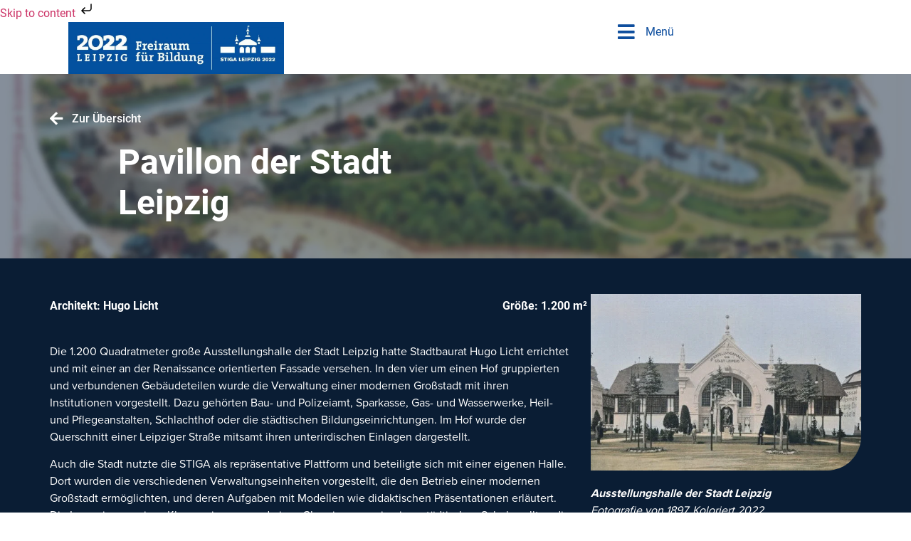

--- FILE ---
content_type: text/html; charset=UTF-8
request_url: https://stiga-leipzig.de/architektur/pavillon-der-stadt-leipzig/
body_size: 29160
content:
<!doctype html><html lang="de"><head><script data-no-optimize="1">var litespeed_docref=sessionStorage.getItem("litespeed_docref");litespeed_docref&&(Object.defineProperty(document,"referrer",{get:function(){return litespeed_docref}}),sessionStorage.removeItem("litespeed_docref"));</script> <meta charset="UTF-8"><style id="litespeed-ccss">body{--wp--preset--color--black:#000;--wp--preset--color--cyan-bluish-gray:#abb8c3;--wp--preset--color--white:#fff;--wp--preset--color--pale-pink:#f78da7;--wp--preset--color--vivid-red:#cf2e2e;--wp--preset--color--luminous-vivid-orange:#ff6900;--wp--preset--color--luminous-vivid-amber:#fcb900;--wp--preset--color--light-green-cyan:#7bdcb5;--wp--preset--color--vivid-green-cyan:#00d084;--wp--preset--color--pale-cyan-blue:#8ed1fc;--wp--preset--color--vivid-cyan-blue:#0693e3;--wp--preset--color--vivid-purple:#9b51e0;--wp--preset--gradient--vivid-cyan-blue-to-vivid-purple:linear-gradient(135deg,rgba(6,147,227,1) 0%,#9b51e0 100%);--wp--preset--gradient--light-green-cyan-to-vivid-green-cyan:linear-gradient(135deg,#7adcb4 0%,#00d082 100%);--wp--preset--gradient--luminous-vivid-amber-to-luminous-vivid-orange:linear-gradient(135deg,rgba(252,185,0,1) 0%,rgba(255,105,0,1) 100%);--wp--preset--gradient--luminous-vivid-orange-to-vivid-red:linear-gradient(135deg,rgba(255,105,0,1) 0%,#cf2e2e 100%);--wp--preset--gradient--very-light-gray-to-cyan-bluish-gray:linear-gradient(135deg,#eee 0%,#a9b8c3 100%);--wp--preset--gradient--cool-to-warm-spectrum:linear-gradient(135deg,#4aeadc 0%,#9778d1 20%,#cf2aba 40%,#ee2c82 60%,#fb6962 80%,#fef84c 100%);--wp--preset--gradient--blush-light-purple:linear-gradient(135deg,#ffceec 0%,#9896f0 100%);--wp--preset--gradient--blush-bordeaux:linear-gradient(135deg,#fecda5 0%,#fe2d2d 50%,#6b003e 100%);--wp--preset--gradient--luminous-dusk:linear-gradient(135deg,#ffcb70 0%,#c751c0 50%,#4158d0 100%);--wp--preset--gradient--pale-ocean:linear-gradient(135deg,#fff5cb 0%,#b6e3d4 50%,#33a7b5 100%);--wp--preset--gradient--electric-grass:linear-gradient(135deg,#caf880 0%,#71ce7e 100%);--wp--preset--gradient--midnight:linear-gradient(135deg,#020381 0%,#2874fc 100%);--wp--preset--font-size--small:13px;--wp--preset--font-size--medium:20px;--wp--preset--font-size--large:36px;--wp--preset--font-size--x-large:42px;--wp--preset--spacing--20:.44rem;--wp--preset--spacing--30:.67rem;--wp--preset--spacing--40:1rem;--wp--preset--spacing--50:1.5rem;--wp--preset--spacing--60:2.25rem;--wp--preset--spacing--70:3.38rem;--wp--preset--spacing--80:5.06rem;--wp--preset--shadow--natural:6px 6px 9px rgba(0,0,0,.2);--wp--preset--shadow--deep:12px 12px 50px rgba(0,0,0,.4);--wp--preset--shadow--sharp:6px 6px 0px rgba(0,0,0,.2);--wp--preset--shadow--outlined:6px 6px 0px -3px rgba(255,255,255,1),6px 6px rgba(0,0,0,1);--wp--preset--shadow--crisp:6px 6px 0px rgba(0,0,0,1)}:root{--map-dialog-top:0px}:focus{outline:0}html{line-height:1.15;-webkit-text-size-adjust:100%}*,:after,:before{box-sizing:border-box}body{margin:0;font-family:-apple-system,BlinkMacSystemFont,Segoe UI,Roboto,Helvetica Neue,Arial,Noto Sans,sans-serif,Apple Color Emoji,Segoe UI Emoji,Segoe UI Symbol,Noto Color Emoji;font-size:1rem;font-weight:400;line-height:1.5;color:#333;background-color:#fff;-webkit-font-smoothing:antialiased;-moz-osx-font-smoothing:grayscale}h2{margin-block-start:.5rem;margin-block-end:1rem;font-family:inherit;font-weight:500;line-height:1.2;color:inherit}h2{font-size:2rem}p{margin-block-start:0;margin-block-end:.9rem}a{background-color:transparent;text-decoration:none;color:#c36}strong{font-weight:bolder}img{border-style:none;height:auto;max-width:100%}details{display:block}summary{display:list-item}label{display:inline-block;line-height:1;vertical-align:middle}button,input{font-family:inherit;font-size:1rem;line-height:1.5;margin:0}button,input{overflow:visible}button{text-transform:none}button{width:auto;-webkit-appearance:button}button::-moz-focus-inner{border-style:none;padding:0}button:-moz-focusring{outline:1px dotted ButtonText}button{display:inline-block;font-weight:400;color:#c36;text-align:center;white-space:nowrap;background-color:transparent;border:1px solid #c36;padding:.5rem 1rem;font-size:1rem;border-radius:3px}[type=checkbox]{box-sizing:border-box;padding:0}::-webkit-file-upload-button{-webkit-appearance:button;font:inherit}li,ul{margin-block-start:0;margin-block-end:0;border:0;outline:0;font-size:100%;vertical-align:baseline;background:0 0}.screen-reader-text{clip:rect(1px,1px,1px,1px);height:1px;overflow:hidden;position:absolute!important;width:1px;word-wrap:normal!important}.site-navigation{grid-area:nav-menu;display:flex;align-items:center;flex-grow:1}.elementor-column-gap-default>.elementor-row>.elementor-column>.elementor-element-populated>.elementor-widget-wrap{padding:10px}@media (max-width:767px){.elementor-column{width:100%}}.screen-reader-text{position:absolute;top:-10000em;width:1px;height:1px;margin:-1px;padding:0;overflow:hidden;clip:rect(0,0,0,0);border:0}.elementor-clearfix:after{content:"";display:block;clear:both;width:0;height:0}.elementor *,.elementor :after,.elementor :before{box-sizing:border-box}.elementor a{box-shadow:none;text-decoration:none}.elementor img{height:auto;max-width:100%;border:none;border-radius:0;box-shadow:none}.elementor .elementor-background-overlay{height:100%;width:100%;top:0;left:0;position:absolute}.elementor-element{--flex-direction:initial;--flex-wrap:initial;--justify-content:initial;--align-items:initial;--align-content:initial;--gap:initial;--flex-basis:initial;--flex-grow:initial;--flex-shrink:initial;--order:initial;--align-self:initial;flex-basis:var(--flex-basis);flex-grow:var(--flex-grow);flex-shrink:var(--flex-shrink);order:var(--order);align-self:var(--align-self)}.elementor-align-left{text-align:left}:root{--page-title-display:block}.elementor-section{position:relative}.elementor-section .elementor-container{display:flex;margin-right:auto;margin-left:auto;position:relative}@media (max-width:1024px){.elementor-section .elementor-container{flex-wrap:wrap}}.elementor-section.elementor-section-boxed>.elementor-container{max-width:1140px}.elementor-row{width:100%;display:flex}@media (max-width:1024px){.elementor-row{flex-wrap:wrap}}.elementor-widget-wrap{position:relative;width:100%;flex-wrap:wrap;align-content:flex-start}.elementor:not(.elementor-bc-flex-widget) .elementor-widget-wrap{display:flex}.elementor-widget-wrap>.elementor-element{width:100%}.elementor-widget{position:relative}.elementor-widget:not(:last-child){margin-bottom:20px}.elementor-column{position:relative;min-height:1px;display:flex}.elementor-column-wrap{width:100%;position:relative;display:flex}.elementor-inner-section .elementor-column-gap-no .elementor-element-populated{padding:0}@media (min-width:768px){.elementor-column.elementor-col-33{width:33.333%}.elementor-column.elementor-col-50{width:50%}.elementor-column.elementor-col-66{width:66.666%}.elementor-column.elementor-col-100{width:100%}}@media (max-width:767px){.elementor-column{width:100%}}ul.elementor-icon-list-items.elementor-inline-items{display:flex;flex-wrap:wrap}ul.elementor-icon-list-items.elementor-inline-items .elementor-inline-item{word-break:break-word}.elementor-element{--swiper-theme-color:#000;--swiper-navigation-size:44px;--swiper-pagination-bullet-size:6px;--swiper-pagination-bullet-horizontal-gap:6px}.elementor .elementor-element ul.elementor-icon-list-items{padding:0}@media (max-width:767px){.elementor .elementor-hidden-mobile{display:none}}.elementor-kit-8{--e-global-color-primary:#0e4e9e;--e-global-color-secondary:#fff;--e-global-color-text:#2c2c2c;--e-global-color-accent:#f7f7f7;--e-global-color-a4fe0e6:#0a1d34;--e-global-typography-primary-font-family:"proxima-nova";--e-global-typography-primary-font-size:2.8em;--e-global-typography-primary-font-weight:800;--e-global-typography-primary-line-height:1.2em;--e-global-typography-secondary-font-family:"proxima-nova";--e-global-typography-secondary-font-size:1.9em;--e-global-typography-secondary-font-weight:800;--e-global-typography-secondary-line-height:1.1em;--e-global-typography-text-font-family:"proxima-nova";--e-global-typography-text-font-weight:400;--e-global-typography-accent-font-family:"proxima-nova";--e-global-typography-accent-font-weight:500;--e-global-typography-ec74c3b-font-family:"proxima-nova";--e-global-typography-ec74c3b-font-size:1.6em;--e-global-typography-ec74c3b-font-weight:700;--e-global-typography-ec74c3b-line-height:1.1em;--e-global-typography-583996f-font-family:"proxima-nova";--e-global-typography-583996f-font-size:1.2em;--e-global-typography-583996f-font-weight:400;--e-global-typography-583996f-line-height:1.1em}.elementor-section.elementor-section-boxed>.elementor-container{max-width:1140px}.elementor-widget:not(:last-child){margin-block-end:20px}.elementor-element{--widgets-spacing:20px 20px}@media (max-width:1024px){.elementor-section.elementor-section-boxed>.elementor-container{max-width:1024px}}@media (max-width:767px){.elementor-section.elementor-section-boxed>.elementor-container{max-width:767px}}.radius-bottom-right img{border-radius:0 0 3rem}.elementor-location-header:before{content:"";display:table;clear:both}[data-elementor-type=popup]:not(.elementor-edit-area){display:none}.fas{-moz-osx-font-smoothing:grayscale;-webkit-font-smoothing:antialiased;display:inline-block;font-style:normal;font-variant:normal;text-rendering:auto;line-height:1}.fa-arrow-left:before{content:"\f060"}.fa-bars:before{content:"\f0c9"}.fa-times:before{content:"\f00d"}.sr-only{border:0;clip:rect(0,0,0,0);height:1px;margin:-1px;overflow:hidden;padding:0;position:absolute;width:1px}.fas{font-family:"Font Awesome 5 Free"}.fas{font-weight:900}.elementor-widget-heading .elementor-heading-title{color:var(--e-global-color-primary);font-family:var(--e-global-typography-primary-font-family),Sans-serif;font-size:var(--e-global-typography-primary-font-size);font-weight:var(--e-global-typography-primary-font-weight);line-height:var(--e-global-typography-primary-line-height)}.elementor-widget-text-editor{color:var(--e-global-color-text);font-family:var(--e-global-typography-text-font-family),Sans-serif;font-weight:var(--e-global-typography-text-font-weight)}.elementor-widget-icon-list .elementor-icon-list-icon i{color:var(--e-global-color-primary)}.elementor-widget-icon-list .elementor-icon-list-item>a{font-family:var(--e-global-typography-text-font-family),Sans-serif;font-weight:var(--e-global-typography-text-font-weight)}.elementor-widget-icon-list .elementor-icon-list-text{color:var(--e-global-color-secondary)}.elementor-widget-nav-menu .elementor-nav-menu .elementor-item{font-family:var(--e-global-typography-primary-font-family),Sans-serif;font-size:var(--e-global-typography-primary-font-size);font-weight:var(--e-global-typography-primary-font-weight);line-height:var(--e-global-typography-primary-line-height)}.elementor-widget-nav-menu .elementor-nav-menu--main .elementor-item{color:var(--e-global-color-text);fill:var(--e-global-color-text)}.elementor-widget-nav-menu .elementor-nav-menu--main:not(.e--pointer-framed) .elementor-item:before,.elementor-widget-nav-menu .elementor-nav-menu--main:not(.e--pointer-framed) .elementor-item:after{background-color:var(--e-global-color-accent)}.elementor-widget-nav-menu{--e-nav-menu-divider-color:var(--e-global-color-text)}.elementor-widget-nav-menu .elementor-nav-menu--dropdown .elementor-item,.elementor-widget-nav-menu .elementor-nav-menu--dropdown .elementor-sub-item{font-family:var(--e-global-typography-accent-font-family),Sans-serif;font-weight:var(--e-global-typography-accent-font-weight)}@media (max-width:1024px){.elementor-widget-heading .elementor-heading-title{font-size:var(--e-global-typography-primary-font-size);line-height:var(--e-global-typography-primary-line-height)}.elementor-widget-nav-menu .elementor-nav-menu .elementor-item{font-size:var(--e-global-typography-primary-font-size);line-height:var(--e-global-typography-primary-line-height)}}@media (max-width:767px){.elementor-widget-heading .elementor-heading-title{font-size:var(--e-global-typography-primary-font-size);line-height:var(--e-global-typography-primary-line-height)}.elementor-widget-nav-menu .elementor-nav-menu .elementor-item{font-size:var(--e-global-typography-primary-font-size);line-height:var(--e-global-typography-primary-line-height)}}.elementor-557 .elementor-element.elementor-element-4ab0f03f:not(.elementor-motion-effects-element-type-background){background-image:url("https://stiga-leipzig.de/wp-content/uploads/2021/12/63a2077d4bdc1a0c16a23ea2768e1700.png");background-position:center center;background-repeat:no-repeat;background-size:cover}.elementor-557 .elementor-element.elementor-element-4ab0f03f>.elementor-background-overlay{background-color:var(--e-global-color-a4fe0e6);opacity:.5}.elementor-557 .elementor-element.elementor-element-4ab0f03f{padding:1em}.elementor-557 .elementor-element.elementor-element-10f18b81{--spacer-size:2vh}.elementor-557 .elementor-element.elementor-element-81eb3e9 .elementor-icon-list-icon i{color:var(--e-global-color-secondary)}.elementor-557 .elementor-element.elementor-element-81eb3e9{--e-icon-list-icon-size:21px;--e-icon-list-icon-align:left;--e-icon-list-icon-margin:0 calc(var(--e-icon-list-icon-size,1em)*0.25) 0 0;--icon-vertical-offset:0px}.elementor-557 .elementor-element.elementor-element-81eb3e9 .elementor-icon-list-item>a{font-family:"Roboto",Sans-serif;font-weight:500}.elementor-557 .elementor-element.elementor-element-7f051925 .elementor-heading-title{color:var(--e-global-color-secondary);font-family:"Roboto",Sans-serif;font-size:3em;font-weight:600}.elementor-557 .elementor-element.elementor-element-7f051925>.elementor-widget-container{padding:0 35em 0 6em}.elementor-557 .elementor-element.elementor-element-518d48c6{--spacer-size:2vh}.elementor-557 .elementor-element.elementor-element-dcb30a8:not(.elementor-motion-effects-element-type-background){background-color:var(--e-global-color-a4fe0e6)}.elementor-557 .elementor-element.elementor-element-38837e9{--spacer-size:50px}.elementor-557 .elementor-element.elementor-element-53f50af2:not(.elementor-motion-effects-element-type-background){background-color:var(--e-global-color-a4fe0e6)}.elementor-557 .elementor-element.elementor-element-4abfe91e.elementor-column.elementor-element[data-element_type="column"]>.elementor-column-wrap.elementor-element-populated>.elementor-widget-wrap{align-content:center;align-items:center}.elementor-557 .elementor-element.elementor-element-a09e886 .text{color:var(--e-global-color-secondary)}.elementor-557 .elementor-element.elementor-element-35241a08{color:var(--e-global-color-secondary)}.elementor-557 .elementor-element.elementor-element-35241a08>.elementor-widget-container{padding:0 1.5rem 0 0}.elementor-557 .elementor-element.elementor-element-3bd36a80{color:var(--e-global-color-secondary)}@media (max-width:1024px){.elementor-557 .elementor-element.elementor-element-7f051925>.elementor-widget-container{padding:0 20em 0 6em}}@media (max-width:767px){.elementor-557 .elementor-element.elementor-element-7f051925>.elementor-widget-container{padding:0}.elementor-557 .elementor-element.elementor-element-35241a08>.elementor-widget-container{padding:0}}.elementor-10 .elementor-element.elementor-element-7995ac6.elementor-column.elementor-element[data-element_type="column"]>.elementor-column-wrap.elementor-element-populated>.elementor-widget-wrap{align-content:center;align-items:center}.elementor-10 .elementor-element.elementor-element-7995ac6.elementor-column>.elementor-column-wrap>.elementor-widget-wrap{justify-content:flex-start}.elementor-10 .elementor-element.elementor-element-7995ac6:not(.elementor-motion-effects-element-type-background)>.elementor-column-wrap{background-color:var(--e-global-color-primary)}.elementor-10 .elementor-element.elementor-element-7995ac6>.elementor-element-populated>.elementor-widget-wrap{padding:.4em 0}.elementor-10 .elementor-element.elementor-element-89842b0{text-align:left}.elementor-10 .elementor-element.elementor-element-89842b0 img{max-width:40%}.elementor-10 .elementor-element.elementor-element-89842b0>.elementor-widget-container{margin:0;padding:0 0 0 6em}.elementor-10 .elementor-element.elementor-element-809cd42.elementor-column.elementor-element[data-element_type="column"]>.elementor-column-wrap.elementor-element-populated>.elementor-widget-wrap{align-content:center;align-items:center}.elementor-10 .elementor-element.elementor-element-809cd42.elementor-column>.elementor-column-wrap>.elementor-widget-wrap{justify-content:center}.elementor-10 .elementor-element.elementor-element-809cd42:not(.elementor-motion-effects-element-type-background)>.elementor-column-wrap{background-color:var(--e-global-color-secondary)}.elementor-10 .elementor-element.elementor-element-0253eac:not(.elementor-motion-effects-element-type-background){background-color:var(--e-global-color-secondary)}.elementor-10 .elementor-element.elementor-element-82df617.elementor-column.elementor-element[data-element_type="column"]>.elementor-column-wrap.elementor-element-populated>.elementor-widget-wrap{align-content:center;align-items:center}.elementor-10 .elementor-element.elementor-element-82df617.elementor-column>.elementor-column-wrap>.elementor-widget-wrap{justify-content:flex-start}.elementor-10 .elementor-element.elementor-element-82df617:not(.elementor-motion-effects-element-type-background)>.elementor-column-wrap{background-color:var(--e-global-color-secondary)}.elementor-10 .elementor-element.elementor-element-6e8585c .elementor-icon-list-icon i{color:var(--e-global-color-primary)}.elementor-10 .elementor-element.elementor-element-6e8585c{--e-icon-list-icon-size:27px;--icon-vertical-offset:0px}.elementor-10 .elementor-element.elementor-element-6e8585c .elementor-icon-list-icon{padding-right:0}.elementor-10 .elementor-element.elementor-element-6e8585c .elementor-icon-list-item>a{font-family:"Roboto",Sans-serif;font-weight:400}.elementor-10 .elementor-element.elementor-element-6e8585c .elementor-icon-list-text{color:var(--e-global-color-primary)}.elementor-10 .elementor-element.elementor-element-6e8585c>.elementor-widget-container{padding:0 0 0 7%}@media (max-width:767px){.elementor-10 .elementor-element.elementor-element-89842b0{text-align:center}.elementor-10 .elementor-element.elementor-element-89842b0 img{max-width:100%}.elementor-10 .elementor-element.elementor-element-89842b0>.elementor-widget-container{padding:0}.elementor-10 .elementor-element.elementor-element-0253eac{padding:1em 0}}.elementor-95 .elementor-element.elementor-element-64a7e2e:not(.elementor-motion-effects-element-type-background)>.elementor-column-wrap{background-color:#f1f6ef}.elementor-95 .elementor-element.elementor-element-251c2b6:not(.elementor-motion-effects-element-type-background)>.elementor-column-wrap{background-color:var(--e-global-color-primary)}.elementor-95 .elementor-element.elementor-element-cfe4fbd .elementor-nav-menu .elementor-item{font-family:"proxima-nova",Sans-serif;font-size:1.1em;font-weight:800;line-height:1.1em}.elementor-95 .elementor-element.elementor-element-cfe4fbd .elementor-nav-menu--main .elementor-item{color:var(--e-global-color-secondary);fill:var(--e-global-color-secondary)}.elementor-95 .elementor-element.elementor-element-cfe4fbd .elementor-nav-menu--main:not(.e--pointer-framed) .elementor-item:before,.elementor-95 .elementor-element.elementor-element-cfe4fbd .elementor-nav-menu--main:not(.e--pointer-framed) .elementor-item:after{background-color:var(--e-global-color-a4fe0e6)}.elementor-95 .elementor-element.elementor-element-cfe4fbd .elementor-nav-menu--dropdown a{color:var(--e-global-color-secondary)}.elementor-95 .elementor-element.elementor-element-cfe4fbd .elementor-nav-menu--dropdown{background-color:var(--e-global-color-primary)}.elementor-95 .elementor-element.elementor-element-cfe4fbd .elementor-nav-menu--dropdown a.elementor-item-active{color:var(--e-global-color-secondary)}.elementor-95 .elementor-element.elementor-element-cfe4fbd .elementor-nav-menu--dropdown a.elementor-item-active{background-color:var(--e-global-color-a4fe0e6)}.elementor-95 .elementor-element.elementor-element-cfe4fbd .elementor-nav-menu--dropdown a.elementor-item-active{color:var(--e-global-color-secondary);background-color:var(--e-global-color-a4fe0e6)}.elementor-95 .elementor-element.elementor-element-5231585{height:100%;width:100%}.elementor-95 .elementor-element.elementor-element-cfe4fbd{-ms-overflow-style:none;scrollbar-width:none}.elementor-95 .elementor-element.elementor-element-cfe4fbd::-webkit-scrollbar{display:none}.elementor-95 .elementor-element.elementor-element-cfe4fbd .elementor-nav-menu--main .elementor-nav-menu ul{position:relative!important;width:100%!important;margin-left:0!important;margin-top:0!important;background-color:#fff!important}.elementor-95 .elementor-element.elementor-element-cfe4fbd .elementor-nav-menu--dropdown a{color:var(--e-global-color-primary)!important}.elementor-95 .elementor-element.elementor-element-251c2b6{position:static}.elementor-95 .elementor-element.elementor-element-18c1076{overflow-y:scroll;position:fixed;left:0;right:0;bottom:0}#pojo-a11y-toolbar{position:fixed;font-size:16px!important;line-height:1.4;z-index:9999}#pojo-a11y-toolbar.pojo-a11y-toolbar-right{right:-180px}#pojo-a11y-toolbar.pojo-a11y-toolbar-right .pojo-a11y-toolbar-toggle{right:180px}#pojo-a11y-toolbar .pojo-a11y-toolbar-toggle{position:absolute}#pojo-a11y-toolbar .pojo-a11y-toolbar-toggle a{display:inline-block;font-size:200%;line-height:0;padding:10px;-webkit-box-shadow:0 0 10px 0 rgba(0,0,0,.1);box-shadow:0 0 10px 0 rgba(0,0,0,.1)}#pojo-a11y-toolbar .pojo-a11y-toolbar-toggle svg{max-width:inherit}#pojo-a11y-toolbar .pojo-a11y-toolbar-overlay{border:1px solid;font-size:100%;width:180px}#pojo-a11y-toolbar .pojo-a11y-toolbar-overlay p.pojo-a11y-toolbar-title{display:block;line-height:2;font-weight:700;padding:10px 15px 0;margin:0}#pojo-a11y-toolbar .pojo-a11y-toolbar-overlay ul.pojo-a11y-toolbar-items{list-style:none;margin:0;padding:10px 0}#pojo-a11y-toolbar .pojo-a11y-toolbar-overlay ul.pojo-a11y-toolbar-items.pojo-a11y-links{border-top:1px solid}#pojo-a11y-toolbar .pojo-a11y-toolbar-overlay ul.pojo-a11y-toolbar-items li.pojo-a11y-toolbar-item a{display:block;padding:10px 15px;font-size:80%;line-height:1}#pojo-a11y-toolbar .pojo-a11y-toolbar-overlay ul.pojo-a11y-toolbar-items li.pojo-a11y-toolbar-item a svg{padding-right:6px;display:inline-block;width:1.5em;font-style:normal;font-weight:400;font-size:inherit;line-height:1;text-align:center;text-rendering:auto;vertical-align:middle}#pojo-a11y-toolbar .pojo-a11y-toolbar-overlay ul.pojo-a11y-toolbar-items li.pojo-a11y-toolbar-item a .pojo-a11y-toolbar-text{vertical-align:middle}@media (max-width:767px){#pojo-a11y-toolbar .pojo-a11y-toolbar-overlay p.pojo-a11y-toolbar-title{padding:7px 12px 0}#pojo-a11y-toolbar .pojo-a11y-toolbar-overlay ul.pojo-a11y-toolbar-items{padding:7px 0}#pojo-a11y-toolbar .pojo-a11y-toolbar-overlay ul.pojo-a11y-toolbar-items li.pojo-a11y-toolbar-item a{display:block;padding:7px 12px}}.pojo-skip-link{position:absolute;top:-1000em}#pojo-a11y-toolbar *,#pojo-a11y-toolbar :before,#pojo-a11y-toolbar :after{box-sizing:border-box}.pojo-sr-only{position:absolute;width:1px;height:1px;padding:0;margin:-1px;overflow:hidden;clip:rect(0,0,0,0);border:0}.fas{-moz-osx-font-smoothing:grayscale;-webkit-font-smoothing:antialiased;display:inline-block;font-style:normal;font-variant:normal;text-rendering:auto;line-height:1}.fa-arrow-left:before{content:"\f060"}.fa-bars:before{content:"\f0c9"}.fa-times:before{content:"\f00d"}.sr-only{border:0;clip:rect(0,0,0,0);height:1px;margin:-1px;overflow:hidden;padding:0;position:absolute;width:1px}.fas{font-family:"Font Awesome 5 Free";font-weight:900}.cmplz-hidden{display:none!important}#pojo-a11y-toolbar .pojo-a11y-toolbar-toggle a{background-color:#0e4e9e;color:#fff}#pojo-a11y-toolbar .pojo-a11y-toolbar-overlay,#pojo-a11y-toolbar .pojo-a11y-toolbar-overlay ul.pojo-a11y-toolbar-items.pojo-a11y-links{border-color:#0e4e9e}#pojo-a11y-toolbar{top:100px!important}#pojo-a11y-toolbar .pojo-a11y-toolbar-overlay{background-color:#fff}#pojo-a11y-toolbar .pojo-a11y-toolbar-overlay ul.pojo-a11y-toolbar-items li.pojo-a11y-toolbar-item a,#pojo-a11y-toolbar .pojo-a11y-toolbar-overlay p.pojo-a11y-toolbar-title{color:#333}@media (max-width:767px){#pojo-a11y-toolbar{top:190px!important}}.elementor-widget-image{text-align:center}.elementor-widget-image a{display:inline-block}.elementor-widget-image img{vertical-align:middle;display:inline-block}.elementor-widget.elementor-icon-list--layout-inline .elementor-widget-container{overflow:hidden}.elementor-widget .elementor-icon-list-items.elementor-inline-items{margin-right:-8px;margin-left:-8px}.elementor-widget .elementor-icon-list-items.elementor-inline-items .elementor-icon-list-item{margin-right:8px;margin-left:8px}.elementor-widget .elementor-icon-list-items.elementor-inline-items .elementor-icon-list-item:after{width:auto;left:auto;right:auto;position:relative;height:100%;border-top:0;border-bottom:0;border-right:0;border-left-width:1px;border-style:solid;right:-8px}.elementor-widget .elementor-icon-list-items{list-style-type:none;margin:0;padding:0}.elementor-widget .elementor-icon-list-item{margin:0;padding:0;position:relative}.elementor-widget .elementor-icon-list-item:after{position:absolute;bottom:0;width:100%}.elementor-widget .elementor-icon-list-item,.elementor-widget .elementor-icon-list-item a{display:flex;font-size:inherit;align-items:var(--icon-vertical-align,center)}.elementor-widget .elementor-icon-list-icon+.elementor-icon-list-text{align-self:center;padding-left:5px}.elementor-widget .elementor-icon-list-icon{display:flex;position:relative;top:var(--icon-vertical-offset,initial)}.elementor-widget .elementor-icon-list-icon i{width:1.25em;font-size:var(--e-icon-list-icon-size)}.elementor-widget.elementor-widget-icon-list .elementor-icon-list-icon{text-align:var(--e-icon-list-icon-align)}.elementor-widget.elementor-list-item-link-full_width a{width:100%}.elementor-widget.elementor-align-left .elementor-icon-list-item,.elementor-widget.elementor-align-left .elementor-icon-list-item a{justify-content:flex-start;text-align:left}.elementor-widget.elementor-align-left .elementor-inline-items{justify-content:flex-start}.elementor-widget:not(.elementor-align-right) .elementor-icon-list-item:after{left:0}.elementor-widget:not(.elementor-align-left) .elementor-icon-list-item:after{right:0}@media (min-width:-1){.elementor-widget:not(.elementor-widescreen-align-right) .elementor-icon-list-item:after{left:0}.elementor-widget:not(.elementor-widescreen-align-left) .elementor-icon-list-item:after{right:0}}@media (max-width:-1){.elementor-widget:not(.elementor-laptop-align-right) .elementor-icon-list-item:after{left:0}.elementor-widget:not(.elementor-laptop-align-left) .elementor-icon-list-item:after{right:0}}@media (max-width:-1){.elementor-widget:not(.elementor-tablet_extra-align-right) .elementor-icon-list-item:after{left:0}.elementor-widget:not(.elementor-tablet_extra-align-left) .elementor-icon-list-item:after{right:0}}@media (max-width:1024px){.elementor-widget:not(.elementor-tablet-align-right) .elementor-icon-list-item:after{left:0}.elementor-widget:not(.elementor-tablet-align-left) .elementor-icon-list-item:after{right:0}}@media (max-width:-1){.elementor-widget:not(.elementor-mobile_extra-align-right) .elementor-icon-list-item:after{left:0}.elementor-widget:not(.elementor-mobile_extra-align-left) .elementor-icon-list-item:after{right:0}}@media (max-width:767px){.elementor-widget:not(.elementor-mobile-align-right) .elementor-icon-list-item:after{left:0}.elementor-widget:not(.elementor-mobile-align-left) .elementor-icon-list-item:after{right:0}}.elementor-column .elementor-spacer-inner{height:var(--spacer-size)}.elementor-heading-title{padding:0;margin:0;line-height:1}.flexcontainer{display:flex;justify-content:space-between;align-items:center;align-content:center;width:100%}@media only screen and (max-width:576px){.flexcontainer{flex-flow:column}}.flexbox{padding:5px}.flexbox:first-child{padding-left:0}.elementor-item:after,.elementor-item:before{display:block;position:absolute}.elementor-item:not(:hover):not(:focus):not(.elementor-item-active):not(.highlighted):after,.elementor-item:not(:hover):not(:focus):not(.elementor-item-active):not(.highlighted):before{opacity:0}.elementor-item-active:after,.elementor-item-active:before{transform:scale(1)}.e--pointer-background .elementor-item:after,.e--pointer-background .elementor-item:before{content:""}.e--pointer-background .elementor-item:before{top:0;left:0;right:0;bottom:0;background:#3f444b;z-index:-1}.e--pointer-background .elementor-item-active{color:#fff}.elementor-nav-menu--main .elementor-nav-menu a{padding:13px 20px}.elementor-nav-menu--main .elementor-nav-menu ul{position:absolute;width:12em;border-width:0;border-style:solid;padding:0}.elementor-nav-menu__align-left .elementor-nav-menu{margin-right:auto;justify-content:flex-start}.elementor-nav-menu__align-left .elementor-nav-menu--layout-vertical>ul>li>a{justify-content:flex-start}.elementor-widget-nav-menu .elementor-widget-container{display:flex;flex-direction:column}.elementor-nav-menu{position:relative;z-index:2}.elementor-nav-menu:after{content:" ";display:block;height:0;font:0/0 serif;clear:both;visibility:hidden;overflow:hidden}.elementor-nav-menu,.elementor-nav-menu li,.elementor-nav-menu ul{display:block;list-style:none;margin:0;padding:0;line-height:normal}.elementor-nav-menu ul{display:none}.elementor-nav-menu a,.elementor-nav-menu li{position:relative}.elementor-nav-menu li{border-width:0}.elementor-nav-menu a{display:flex;align-items:center}.elementor-nav-menu a{padding:10px 20px;line-height:20px}.elementor-sub-item.elementor-item-active{background-color:#3f444b;color:#fff}.elementor-nav-menu--dropdown{background-color:#fff;font-size:13px}.elementor-nav-menu--dropdown-none .elementor-nav-menu--dropdown{display:none}.elementor-nav-menu--dropdown.elementor-nav-menu__container{margin-top:10px;transform-origin:top;overflow-y:auto;overflow-x:hidden}.elementor-nav-menu--dropdown.elementor-nav-menu__container .elementor-sub-item{font-size:.85em}.elementor-nav-menu--dropdown a{color:#33373d}ul.elementor-nav-menu--dropdown a{text-shadow:none;border-left:8px solid transparent}</style><link rel="preload" data-asynced="1" data-optimized="2" as="style" onload="this.onload=null;this.rel='stylesheet'" href="https://stiga-leipzig.de/wp-content/litespeed/ucss/ed073fb8019b32559196e5e1fa83514a.css?ver=4d8e8" /><script data-optimized="1" type="litespeed/javascript" data-src="https://stiga-leipzig.de/wp-content/plugins/litespeed-cache/assets/js/css_async.min.js"></script> <meta name="viewport" content="width=device-width, initial-scale=1"><link rel="profile" href="https://gmpg.org/xfn/11"><meta name='robots' content='index, follow, max-image-preview:large, max-snippet:-1, max-video-preview:-1' /><style>img:is([sizes="auto" i], [sizes^="auto," i]) { contain-intrinsic-size: 3000px 1500px }</style><title>Pavillon der Stadt Leipzig | STIGA Leipzig 2022</title><link rel="canonical" href="https://stiga-leipzig.de/architektur/pavillon-der-stadt-leipzig/" /><meta property="og:locale" content="de_DE" /><meta property="og:type" content="article" /><meta property="og:title" content="Pavillon der Stadt Leipzig | STIGA Leipzig 2022" /><meta property="og:description" content="Zur Übersicht Architekt: Hugo Licht Größe: 1.200 m&sup2; Die 1.200 Quadratmeter große Ausstellungshalle der Stadt Leipzig hatte Stadtbaurat Hugo Licht errichtet und mit einer an der Renaissance orientierten Fassade versehen. [&hellip;]" /><meta property="og:url" content="https://stiga-leipzig.de/architektur/pavillon-der-stadt-leipzig/" /><meta property="og:site_name" content="STIGA Leipzig 2022" /><meta property="article:modified_time" content="2022-08-11T08:57:20+00:00" /><meta property="og:image" content="https://stiga-leipzig.de/wp-content/uploads/2022/03/stadt-leipzig-ausstellungshalle.jpg" /><meta name="twitter:card" content="summary_large_image" /><meta name="twitter:label1" content="Geschätzte Lesezeit" /><meta name="twitter:data1" content="2 Minuten" /> <script type="application/ld+json" class="yoast-schema-graph">{"@context":"https://schema.org","@graph":[{"@type":"WebPage","@id":"https://stiga-leipzig.de/architektur/pavillon-der-stadt-leipzig/","url":"https://stiga-leipzig.de/architektur/pavillon-der-stadt-leipzig/","name":"Pavillon der Stadt Leipzig | STIGA Leipzig 2022","isPartOf":{"@id":"https://stiga-leipzig.de/#website"},"primaryImageOfPage":{"@id":"https://stiga-leipzig.de/architektur/pavillon-der-stadt-leipzig/#primaryimage"},"image":{"@id":"https://stiga-leipzig.de/architektur/pavillon-der-stadt-leipzig/#primaryimage"},"thumbnailUrl":"https://stiga-leipzig.de/wp-content/uploads/2022/03/stadt-leipzig-ausstellungshalle.jpg","datePublished":"2022-03-06T16:59:08+00:00","dateModified":"2022-08-11T08:57:20+00:00","breadcrumb":{"@id":"https://stiga-leipzig.de/architektur/pavillon-der-stadt-leipzig/#breadcrumb"},"inLanguage":"de","potentialAction":[{"@type":"ReadAction","target":["https://stiga-leipzig.de/architektur/pavillon-der-stadt-leipzig/"]}]},{"@type":"ImageObject","inLanguage":"de","@id":"https://stiga-leipzig.de/architektur/pavillon-der-stadt-leipzig/#primaryimage","url":"https://stiga-leipzig.de/wp-content/uploads/2022/03/stadt-leipzig-ausstellungshalle.jpg","contentUrl":"https://stiga-leipzig.de/wp-content/uploads/2022/03/stadt-leipzig-ausstellungshalle.jpg","width":600,"height":391,"caption":"Pavillon der Stadt Leipzig"},{"@type":"BreadcrumbList","@id":"https://stiga-leipzig.de/architektur/pavillon-der-stadt-leipzig/#breadcrumb","itemListElement":[{"@type":"ListItem","position":1,"name":"Startseite","item":"https://stiga-leipzig.de/"},{"@type":"ListItem","position":2,"name":"Architektur","item":"https://stiga-leipzig.de/architektur/"},{"@type":"ListItem","position":3,"name":"Pavillon der Stadt Leipzig"}]},{"@type":"WebSite","@id":"https://stiga-leipzig.de/#website","url":"https://stiga-leipzig.de/","name":"STIGA Leipzig 2022","description":"125 Jahre Sächsisch-Thüringische Industrie- und Gewerbeausstellung","publisher":{"@id":"https://stiga-leipzig.de/#organization"},"potentialAction":[{"@type":"SearchAction","target":{"@type":"EntryPoint","urlTemplate":"https://stiga-leipzig.de/?s={search_term_string}"},"query-input":{"@type":"PropertyValueSpecification","valueRequired":true,"valueName":"search_term_string"}}],"inLanguage":"de"},{"@type":"Organization","@id":"https://stiga-leipzig.de/#organization","name":"STIGA Leipzig 2022","url":"https://stiga-leipzig.de/","logo":{"@type":"ImageObject","inLanguage":"de","@id":"https://stiga-leipzig.de/#/schema/logo/image/","url":"https://stiga-leipzig.de/wp-content/uploads/2022/03/cropped-stiga-thumbnail.png","contentUrl":"https://stiga-leipzig.de/wp-content/uploads/2022/03/cropped-stiga-thumbnail.png","width":512,"height":512,"caption":"STIGA Leipzig 2022"},"image":{"@id":"https://stiga-leipzig.de/#/schema/logo/image/"},"sameAs":["https://www.instagram.com/stiga_leipzig/"]}]}</script> <link rel='dns-prefetch' href='//cdn.elementor.com' /><link rel="alternate" type="application/rss+xml" title="STIGA Leipzig 2022 &raquo; Feed" href="https://stiga-leipzig.de/feed/" /><link rel="alternate" type="application/rss+xml" title="STIGA Leipzig 2022 &raquo; Kommentar-Feed" href="https://stiga-leipzig.de/comments/feed/" /><link rel="alternate" type="text/calendar" title="STIGA Leipzig 2022 &raquo; iCal Feed" href="https://stiga-leipzig.de/events/?ical=1" /><link data-asynced="1" as="style" onload="this.onload=null;this.rel='stylesheet'"  rel="preload" type="text/css" href="https://use.typekit.net/ucp8fdx.css"><style id='filebird-block-filebird-gallery-style-inline-css'>ul.filebird-block-filebird-gallery{margin:auto!important;padding:0!important;width:100%}ul.filebird-block-filebird-gallery.layout-grid{display:grid;grid-gap:20px;align-items:stretch;grid-template-columns:repeat(var(--columns),1fr);justify-items:stretch}ul.filebird-block-filebird-gallery.layout-grid li img{border:1px solid #ccc;box-shadow:2px 2px 6px 0 rgba(0,0,0,.3);height:100%;max-width:100%;-o-object-fit:cover;object-fit:cover;width:100%}ul.filebird-block-filebird-gallery.layout-masonry{-moz-column-count:var(--columns);-moz-column-gap:var(--space);column-gap:var(--space);-moz-column-width:var(--min-width);columns:var(--min-width) var(--columns);display:block;overflow:auto}ul.filebird-block-filebird-gallery.layout-masonry li{margin-bottom:var(--space)}ul.filebird-block-filebird-gallery li{list-style:none}ul.filebird-block-filebird-gallery li figure{height:100%;margin:0;padding:0;position:relative;width:100%}ul.filebird-block-filebird-gallery li figure figcaption{background:linear-gradient(0deg,rgba(0,0,0,.7),rgba(0,0,0,.3) 70%,transparent);bottom:0;box-sizing:border-box;color:#fff;font-size:.8em;margin:0;max-height:100%;overflow:auto;padding:3em .77em .7em;position:absolute;text-align:center;width:100%;z-index:2}ul.filebird-block-filebird-gallery li figure figcaption a{color:inherit}</style><style id='global-styles-inline-css'>:root{--wp--preset--aspect-ratio--square: 1;--wp--preset--aspect-ratio--4-3: 4/3;--wp--preset--aspect-ratio--3-4: 3/4;--wp--preset--aspect-ratio--3-2: 3/2;--wp--preset--aspect-ratio--2-3: 2/3;--wp--preset--aspect-ratio--16-9: 16/9;--wp--preset--aspect-ratio--9-16: 9/16;--wp--preset--color--black: #000000;--wp--preset--color--cyan-bluish-gray: #abb8c3;--wp--preset--color--white: #ffffff;--wp--preset--color--pale-pink: #f78da7;--wp--preset--color--vivid-red: #cf2e2e;--wp--preset--color--luminous-vivid-orange: #ff6900;--wp--preset--color--luminous-vivid-amber: #fcb900;--wp--preset--color--light-green-cyan: #7bdcb5;--wp--preset--color--vivid-green-cyan: #00d084;--wp--preset--color--pale-cyan-blue: #8ed1fc;--wp--preset--color--vivid-cyan-blue: #0693e3;--wp--preset--color--vivid-purple: #9b51e0;--wp--preset--gradient--vivid-cyan-blue-to-vivid-purple: linear-gradient(135deg,rgba(6,147,227,1) 0%,rgb(155,81,224) 100%);--wp--preset--gradient--light-green-cyan-to-vivid-green-cyan: linear-gradient(135deg,rgb(122,220,180) 0%,rgb(0,208,130) 100%);--wp--preset--gradient--luminous-vivid-amber-to-luminous-vivid-orange: linear-gradient(135deg,rgba(252,185,0,1) 0%,rgba(255,105,0,1) 100%);--wp--preset--gradient--luminous-vivid-orange-to-vivid-red: linear-gradient(135deg,rgba(255,105,0,1) 0%,rgb(207,46,46) 100%);--wp--preset--gradient--very-light-gray-to-cyan-bluish-gray: linear-gradient(135deg,rgb(238,238,238) 0%,rgb(169,184,195) 100%);--wp--preset--gradient--cool-to-warm-spectrum: linear-gradient(135deg,rgb(74,234,220) 0%,rgb(151,120,209) 20%,rgb(207,42,186) 40%,rgb(238,44,130) 60%,rgb(251,105,98) 80%,rgb(254,248,76) 100%);--wp--preset--gradient--blush-light-purple: linear-gradient(135deg,rgb(255,206,236) 0%,rgb(152,150,240) 100%);--wp--preset--gradient--blush-bordeaux: linear-gradient(135deg,rgb(254,205,165) 0%,rgb(254,45,45) 50%,rgb(107,0,62) 100%);--wp--preset--gradient--luminous-dusk: linear-gradient(135deg,rgb(255,203,112) 0%,rgb(199,81,192) 50%,rgb(65,88,208) 100%);--wp--preset--gradient--pale-ocean: linear-gradient(135deg,rgb(255,245,203) 0%,rgb(182,227,212) 50%,rgb(51,167,181) 100%);--wp--preset--gradient--electric-grass: linear-gradient(135deg,rgb(202,248,128) 0%,rgb(113,206,126) 100%);--wp--preset--gradient--midnight: linear-gradient(135deg,rgb(2,3,129) 0%,rgb(40,116,252) 100%);--wp--preset--font-size--small: 13px;--wp--preset--font-size--medium: 20px;--wp--preset--font-size--large: 36px;--wp--preset--font-size--x-large: 42px;--wp--preset--spacing--20: 0.44rem;--wp--preset--spacing--30: 0.67rem;--wp--preset--spacing--40: 1rem;--wp--preset--spacing--50: 1.5rem;--wp--preset--spacing--60: 2.25rem;--wp--preset--spacing--70: 3.38rem;--wp--preset--spacing--80: 5.06rem;--wp--preset--shadow--natural: 6px 6px 9px rgba(0, 0, 0, 0.2);--wp--preset--shadow--deep: 12px 12px 50px rgba(0, 0, 0, 0.4);--wp--preset--shadow--sharp: 6px 6px 0px rgba(0, 0, 0, 0.2);--wp--preset--shadow--outlined: 6px 6px 0px -3px rgba(255, 255, 255, 1), 6px 6px rgba(0, 0, 0, 1);--wp--preset--shadow--crisp: 6px 6px 0px rgba(0, 0, 0, 1);}:root { --wp--style--global--content-size: 800px;--wp--style--global--wide-size: 1200px; }:where(body) { margin: 0; }.wp-site-blocks > .alignleft { float: left; margin-right: 2em; }.wp-site-blocks > .alignright { float: right; margin-left: 2em; }.wp-site-blocks > .aligncenter { justify-content: center; margin-left: auto; margin-right: auto; }:where(.wp-site-blocks) > * { margin-block-start: 24px; margin-block-end: 0; }:where(.wp-site-blocks) > :first-child { margin-block-start: 0; }:where(.wp-site-blocks) > :last-child { margin-block-end: 0; }:root { --wp--style--block-gap: 24px; }:root :where(.is-layout-flow) > :first-child{margin-block-start: 0;}:root :where(.is-layout-flow) > :last-child{margin-block-end: 0;}:root :where(.is-layout-flow) > *{margin-block-start: 24px;margin-block-end: 0;}:root :where(.is-layout-constrained) > :first-child{margin-block-start: 0;}:root :where(.is-layout-constrained) > :last-child{margin-block-end: 0;}:root :where(.is-layout-constrained) > *{margin-block-start: 24px;margin-block-end: 0;}:root :where(.is-layout-flex){gap: 24px;}:root :where(.is-layout-grid){gap: 24px;}.is-layout-flow > .alignleft{float: left;margin-inline-start: 0;margin-inline-end: 2em;}.is-layout-flow > .alignright{float: right;margin-inline-start: 2em;margin-inline-end: 0;}.is-layout-flow > .aligncenter{margin-left: auto !important;margin-right: auto !important;}.is-layout-constrained > .alignleft{float: left;margin-inline-start: 0;margin-inline-end: 2em;}.is-layout-constrained > .alignright{float: right;margin-inline-start: 2em;margin-inline-end: 0;}.is-layout-constrained > .aligncenter{margin-left: auto !important;margin-right: auto !important;}.is-layout-constrained > :where(:not(.alignleft):not(.alignright):not(.alignfull)){max-width: var(--wp--style--global--content-size);margin-left: auto !important;margin-right: auto !important;}.is-layout-constrained > .alignwide{max-width: var(--wp--style--global--wide-size);}body .is-layout-flex{display: flex;}.is-layout-flex{flex-wrap: wrap;align-items: center;}.is-layout-flex > :is(*, div){margin: 0;}body .is-layout-grid{display: grid;}.is-layout-grid > :is(*, div){margin: 0;}body{padding-top: 0px;padding-right: 0px;padding-bottom: 0px;padding-left: 0px;}a:where(:not(.wp-element-button)){text-decoration: underline;}:root :where(.wp-element-button, .wp-block-button__link){background-color: #32373c;border-width: 0;color: #fff;font-family: inherit;font-size: inherit;line-height: inherit;padding: calc(0.667em + 2px) calc(1.333em + 2px);text-decoration: none;}.has-black-color{color: var(--wp--preset--color--black) !important;}.has-cyan-bluish-gray-color{color: var(--wp--preset--color--cyan-bluish-gray) !important;}.has-white-color{color: var(--wp--preset--color--white) !important;}.has-pale-pink-color{color: var(--wp--preset--color--pale-pink) !important;}.has-vivid-red-color{color: var(--wp--preset--color--vivid-red) !important;}.has-luminous-vivid-orange-color{color: var(--wp--preset--color--luminous-vivid-orange) !important;}.has-luminous-vivid-amber-color{color: var(--wp--preset--color--luminous-vivid-amber) !important;}.has-light-green-cyan-color{color: var(--wp--preset--color--light-green-cyan) !important;}.has-vivid-green-cyan-color{color: var(--wp--preset--color--vivid-green-cyan) !important;}.has-pale-cyan-blue-color{color: var(--wp--preset--color--pale-cyan-blue) !important;}.has-vivid-cyan-blue-color{color: var(--wp--preset--color--vivid-cyan-blue) !important;}.has-vivid-purple-color{color: var(--wp--preset--color--vivid-purple) !important;}.has-black-background-color{background-color: var(--wp--preset--color--black) !important;}.has-cyan-bluish-gray-background-color{background-color: var(--wp--preset--color--cyan-bluish-gray) !important;}.has-white-background-color{background-color: var(--wp--preset--color--white) !important;}.has-pale-pink-background-color{background-color: var(--wp--preset--color--pale-pink) !important;}.has-vivid-red-background-color{background-color: var(--wp--preset--color--vivid-red) !important;}.has-luminous-vivid-orange-background-color{background-color: var(--wp--preset--color--luminous-vivid-orange) !important;}.has-luminous-vivid-amber-background-color{background-color: var(--wp--preset--color--luminous-vivid-amber) !important;}.has-light-green-cyan-background-color{background-color: var(--wp--preset--color--light-green-cyan) !important;}.has-vivid-green-cyan-background-color{background-color: var(--wp--preset--color--vivid-green-cyan) !important;}.has-pale-cyan-blue-background-color{background-color: var(--wp--preset--color--pale-cyan-blue) !important;}.has-vivid-cyan-blue-background-color{background-color: var(--wp--preset--color--vivid-cyan-blue) !important;}.has-vivid-purple-background-color{background-color: var(--wp--preset--color--vivid-purple) !important;}.has-black-border-color{border-color: var(--wp--preset--color--black) !important;}.has-cyan-bluish-gray-border-color{border-color: var(--wp--preset--color--cyan-bluish-gray) !important;}.has-white-border-color{border-color: var(--wp--preset--color--white) !important;}.has-pale-pink-border-color{border-color: var(--wp--preset--color--pale-pink) !important;}.has-vivid-red-border-color{border-color: var(--wp--preset--color--vivid-red) !important;}.has-luminous-vivid-orange-border-color{border-color: var(--wp--preset--color--luminous-vivid-orange) !important;}.has-luminous-vivid-amber-border-color{border-color: var(--wp--preset--color--luminous-vivid-amber) !important;}.has-light-green-cyan-border-color{border-color: var(--wp--preset--color--light-green-cyan) !important;}.has-vivid-green-cyan-border-color{border-color: var(--wp--preset--color--vivid-green-cyan) !important;}.has-pale-cyan-blue-border-color{border-color: var(--wp--preset--color--pale-cyan-blue) !important;}.has-vivid-cyan-blue-border-color{border-color: var(--wp--preset--color--vivid-cyan-blue) !important;}.has-vivid-purple-border-color{border-color: var(--wp--preset--color--vivid-purple) !important;}.has-vivid-cyan-blue-to-vivid-purple-gradient-background{background: var(--wp--preset--gradient--vivid-cyan-blue-to-vivid-purple) !important;}.has-light-green-cyan-to-vivid-green-cyan-gradient-background{background: var(--wp--preset--gradient--light-green-cyan-to-vivid-green-cyan) !important;}.has-luminous-vivid-amber-to-luminous-vivid-orange-gradient-background{background: var(--wp--preset--gradient--luminous-vivid-amber-to-luminous-vivid-orange) !important;}.has-luminous-vivid-orange-to-vivid-red-gradient-background{background: var(--wp--preset--gradient--luminous-vivid-orange-to-vivid-red) !important;}.has-very-light-gray-to-cyan-bluish-gray-gradient-background{background: var(--wp--preset--gradient--very-light-gray-to-cyan-bluish-gray) !important;}.has-cool-to-warm-spectrum-gradient-background{background: var(--wp--preset--gradient--cool-to-warm-spectrum) !important;}.has-blush-light-purple-gradient-background{background: var(--wp--preset--gradient--blush-light-purple) !important;}.has-blush-bordeaux-gradient-background{background: var(--wp--preset--gradient--blush-bordeaux) !important;}.has-luminous-dusk-gradient-background{background: var(--wp--preset--gradient--luminous-dusk) !important;}.has-pale-ocean-gradient-background{background: var(--wp--preset--gradient--pale-ocean) !important;}.has-electric-grass-gradient-background{background: var(--wp--preset--gradient--electric-grass) !important;}.has-midnight-gradient-background{background: var(--wp--preset--gradient--midnight) !important;}.has-small-font-size{font-size: var(--wp--preset--font-size--small) !important;}.has-medium-font-size{font-size: var(--wp--preset--font-size--medium) !important;}.has-large-font-size{font-size: var(--wp--preset--font-size--large) !important;}.has-x-large-font-size{font-size: var(--wp--preset--font-size--x-large) !important;}
:root :where(.wp-block-pullquote){font-size: 1.5em;line-height: 1.6;}</style><link rel="preconnect" href="https://fonts.gstatic.com/" crossorigin><script type="litespeed/javascript" data-src="https://stiga-leipzig.de/wp-includes/js/jquery/jquery.min.js" id="jquery-core-js"></script> <link rel="https://api.w.org/" href="https://stiga-leipzig.de/wp-json/" /><link rel="alternate" title="JSON" type="application/json" href="https://stiga-leipzig.de/wp-json/wp/v2/pages/557" /><link rel="EditURI" type="application/rsd+xml" title="RSD" href="https://stiga-leipzig.de/xmlrpc.php?rsd" /><meta name="generator" content="WordPress 6.7.2" /><link rel='shortlink' href='https://stiga-leipzig.de/?p=557' /><link rel="alternate" title="oEmbed (JSON)" type="application/json+oembed" href="https://stiga-leipzig.de/wp-json/oembed/1.0/embed?url=https%3A%2F%2Fstiga-leipzig.de%2Farchitektur%2Fpavillon-der-stadt-leipzig%2F" /><link rel="alternate" title="oEmbed (XML)" type="text/xml+oembed" href="https://stiga-leipzig.de/wp-json/oembed/1.0/embed?url=https%3A%2F%2Fstiga-leipzig.de%2Farchitektur%2Fpavillon-der-stadt-leipzig%2F&#038;format=xml" /><meta name="cdp-version" content="1.4.9" /><meta charset="utf-8"><meta name="copyright" content="Copyright STIGA Leipzig 2022 - All rights Reserved."><meta name="designer" content="Lilly Oehlert - artcom design"><meta name="language" content="de-DE"><meta name="publisher" content="STIGA Leipzig 2022"><meta name="robots" content="index,follow"><meta id="themeColor" name="theme-color" content="#0E4E9E"><meta name="tec-api-version" content="v1"><meta name="tec-api-origin" content="https://stiga-leipzig.de"><link rel="alternate" href="https://stiga-leipzig.de/wp-json/tribe/events/v1/" /><style>.cmplz-hidden {
					display: none !important;
				}</style><meta name="generator" content="Elementor 3.27.6; features: additional_custom_breakpoints; settings: css_print_method-external, google_font-enabled, font_display-auto"><style>.e-con.e-parent:nth-of-type(n+4):not(.e-lazyloaded):not(.e-no-lazyload),
				.e-con.e-parent:nth-of-type(n+4):not(.e-lazyloaded):not(.e-no-lazyload) * {
					background-image: none !important;
				}
				@media screen and (max-height: 1024px) {
					.e-con.e-parent:nth-of-type(n+3):not(.e-lazyloaded):not(.e-no-lazyload),
					.e-con.e-parent:nth-of-type(n+3):not(.e-lazyloaded):not(.e-no-lazyload) * {
						background-image: none !important;
					}
				}
				@media screen and (max-height: 640px) {
					.e-con.e-parent:nth-of-type(n+2):not(.e-lazyloaded):not(.e-no-lazyload),
					.e-con.e-parent:nth-of-type(n+2):not(.e-lazyloaded):not(.e-no-lazyload) * {
						background-image: none !important;
					}
				}</style><link rel="icon" href="https://stiga-leipzig.de/wp-content/uploads/2022/03/cropped-stiga-thumbnail-32x32.png" sizes="32x32" /><link rel="icon" href="https://stiga-leipzig.de/wp-content/uploads/2022/03/cropped-stiga-thumbnail-192x192.png" sizes="192x192" /><link rel="apple-touch-icon" href="https://stiga-leipzig.de/wp-content/uploads/2022/03/cropped-stiga-thumbnail-180x180.png" /><meta name="msapplication-TileImage" content="https://stiga-leipzig.de/wp-content/uploads/2022/03/cropped-stiga-thumbnail-270x270.png" /></head><body data-cmplz=2 class="page-template-default page page-id-557 page-child parent-pageid-525 wp-custom-logo wp-embed-responsive tribe-no-js theme-default elementor-default elementor-template-full-width elementor-kit-8 elementor-page elementor-page-557"> <script type="litespeed/javascript">const onSkipLinkClick=()=>{const htmlElement=document.querySelector('html');htmlElement.style['scroll-behavior']='smooth';setTimeout(()=>htmlElement.style['scroll-behavior']=null,1000)}
document.addEventListener("DOMContentLiteSpeedLoaded",()=>{if(!document.querySelector('#content')){document.querySelector('.ea11y-skip-to-content-link').remove()}})</script> <a class="ea11y-skip-to-content-link"
href="#content"
tabindex="1"
onclick="onSkipLinkClick()"
>
Skip to content
<svg width="24" height="24" viewBox="0 0 24 24" fill="none">
<path d="M18 6V12C18 12.7956 17.6839 13.5587 17.1213 14.1213C16.5587 14.6839 15.7956 15 15 15H5M5 15L9 11M5 15L9 19"
stroke="black"
stroke-width="1.5"
stroke-linecap="round"
stroke-linejoin="round"
/>
</svg>
</a><div class="ea11y-skip-to-content-backdrop"></div>
<a class="skip-link screen-reader-text" href="#content">Zum Inhalt wechseln</a><div data-elementor-type="header" data-elementor-id="10" class="elementor elementor-10 elementor-location-header" data-elementor-post-type="elementor_library"><section class="has_ae_slider elementor-section elementor-top-section elementor-element elementor-element-8fd329e elementor-section-full_width elementor-section-height-default elementor-section-height-default ae-bg-gallery-type-default" data-id="8fd329e" data-element_type="section" id="header" data-settings="{&quot;sticky&quot;:&quot;top&quot;,&quot;sticky_on&quot;:[&quot;desktop&quot;,&quot;tablet&quot;,&quot;mobile&quot;],&quot;sticky_offset&quot;:0,&quot;sticky_effects_offset&quot;:0,&quot;sticky_anchor_link_offset&quot;:0}"><div class="elementor-container elementor-column-gap-no"><div class="has_ae_slider elementor-column elementor-col-66 elementor-top-column elementor-element elementor-element-7995ac6 ae-bg-gallery-type-default" data-id="7995ac6" data-element_type="column" data-settings="{&quot;background_background&quot;:&quot;classic&quot;}"><div class="elementor-widget-wrap elementor-element-populated"><div class="elementor-element elementor-element-89842b0 elementor-widget elementor-widget-image" data-id="89842b0" data-element_type="widget" id="popup-menu" data-widget_type="image.default"><div class="elementor-widget-container">
<a href="https://stiga-leipzig.de">
<img data-lazyloaded="1" src="[data-uri]" width="1024" height="248" data-src="https://stiga-leipzig.de/wp-content/webp-express/webp-images/uploads/2021/12/Leipzig_Themenjahr_22_Stiga_Kombilogo_RGB_M.jpg.webp" class="attachment-full size-full wp-image-132" alt="" data-srcset="https://stiga-leipzig.de/wp-content/uploads/2021/12/Leipzig_Themenjahr_22_Stiga_Kombilogo_RGB_M.jpg.webp 1024w,   https://stiga-leipzig.de/wp-content/uploads/2021/12/Leipzig_Themenjahr_22_Stiga_Kombilogo_RGB_M-300x73.jpg.webp 300w,   https://stiga-leipzig.de/wp-content/uploads/2021/12/Leipzig_Themenjahr_22_Stiga_Kombilogo_RGB_M-768x186.jpg.webp 768w" data-sizes="(max-width: 1024px) 100vw, 1024px" />								</a></div></div></div></div><div class="has_ae_slider elementor-column elementor-col-33 elementor-top-column elementor-element elementor-element-809cd42 ae-bg-gallery-type-default" data-id="809cd42" data-element_type="column" data-settings="{&quot;background_background&quot;:&quot;classic&quot;}"><div class="elementor-widget-wrap elementor-element-populated"><section class="has_ae_slider elementor-section elementor-inner-section elementor-element elementor-element-0253eac elementor-section-full_width elementor-section-height-default elementor-section-height-default ae-bg-gallery-type-default" data-id="0253eac" data-element_type="section" data-settings="{&quot;background_background&quot;:&quot;classic&quot;}"><div class="elementor-container elementor-column-gap-no"><div class="has_ae_slider elementor-column elementor-col-50 elementor-inner-column elementor-element elementor-element-82df617 ae-bg-gallery-type-default" data-id="82df617" data-element_type="column" data-settings="{&quot;background_background&quot;:&quot;classic&quot;}"><div class="elementor-widget-wrap elementor-element-populated"><div class="elementor-element elementor-element-6e8585c elementor-icon-list--layout-inline elementor-list-item-link-full_width elementor-widget elementor-widget-icon-list" data-id="6e8585c" data-element_type="widget" data-widget_type="icon-list.default"><div class="elementor-widget-container"><ul class="elementor-icon-list-items elementor-inline-items"><li class="elementor-icon-list-item elementor-inline-item">
<a href="#elementor-action%3Aaction%3Dpopup%3Aopen%26settings%3DeyJpZCI6Ijk1IiwidG9nZ2xlIjpmYWxzZX0%3D"><span class="elementor-icon-list-icon">
<i aria-hidden="true" class="fas fa-bars"></i>						</span>
<span class="elementor-icon-list-text">Menü</span>
</a></li></ul></div></div></div></div><div class="has_ae_slider elementor-column elementor-col-50 elementor-inner-column elementor-element elementor-element-904a7cc ae-bg-gallery-type-default" data-id="904a7cc" data-element_type="column"><div class="elementor-widget-wrap"></div></div></div></section></div></div></div></section></div><div data-elementor-type="wp-page" data-elementor-id="557" class="elementor elementor-557" data-elementor-post-type="page"><section class="has_ae_slider elementor-section elementor-top-section elementor-element elementor-element-4ab0f03f elementor-section-boxed elementor-section-height-default elementor-section-height-default ae-bg-gallery-type-default" data-id="4ab0f03f" data-element_type="section" id="artwork-bg" data-settings="{&quot;background_background&quot;:&quot;classic&quot;}"><div class="elementor-background-overlay"></div><div class="elementor-container elementor-column-gap-default"><div class="has_ae_slider elementor-column elementor-col-100 elementor-top-column elementor-element elementor-element-6905ddab ae-bg-gallery-type-default" data-id="6905ddab" data-element_type="column"><div class="elementor-widget-wrap elementor-element-populated"><div class="elementor-element elementor-element-10f18b81 elementor-widget elementor-widget-spacer" data-id="10f18b81" data-element_type="widget" data-widget_type="spacer.default"><div class="elementor-widget-container"><div class="elementor-spacer"><div class="elementor-spacer-inner"></div></div></div></div><div class="elementor-element elementor-element-81eb3e9 elementor-icon-list--layout-inline elementor-list-item-link-inline elementor-align-left elementor-widget elementor-widget-icon-list" data-id="81eb3e9" data-element_type="widget" data-widget_type="icon-list.default"><div class="elementor-widget-container"><ul class="elementor-icon-list-items elementor-inline-items"><li class="elementor-icon-list-item elementor-inline-item">
<a href="https://stiga-leipzig.de/architektur/"><span class="elementor-icon-list-icon">
<i aria-hidden="true" class="fas fa-arrow-left"></i>						</span>
<span class="elementor-icon-list-text">Zur Übersicht</span>
</a></li></ul></div></div><div class="elementor-element elementor-element-7f051925 elementor-widget elementor-widget-heading" data-id="7f051925" data-element_type="widget" data-widget_type="heading.default"><div class="elementor-widget-container"><h2 class="elementor-heading-title elementor-size-default">Pavillon der Stadt Leipzig</h2></div></div><div class="elementor-element elementor-element-518d48c6 elementor-widget elementor-widget-spacer" data-id="518d48c6" data-element_type="widget" data-widget_type="spacer.default"><div class="elementor-widget-container"><div class="elementor-spacer"><div class="elementor-spacer-inner"></div></div></div></div></div></div></div></section><section class="has_ae_slider elementor-section elementor-top-section elementor-element elementor-element-dcb30a8 elementor-section-boxed elementor-section-height-default elementor-section-height-default ae-bg-gallery-type-default" data-id="dcb30a8" data-element_type="section" data-settings="{&quot;background_background&quot;:&quot;classic&quot;}"><div class="elementor-container elementor-column-gap-default"><div class="has_ae_slider elementor-column elementor-col-100 elementor-top-column elementor-element elementor-element-8162fb9 ae-bg-gallery-type-default" data-id="8162fb9" data-element_type="column"><div class="elementor-widget-wrap elementor-element-populated"><div class="elementor-element elementor-element-38837e9 elementor-widget elementor-widget-spacer" data-id="38837e9" data-element_type="widget" data-widget_type="spacer.default"><div class="elementor-widget-container"><div class="elementor-spacer"><div class="elementor-spacer-inner"></div></div></div></div></div></div></div></section><section class="has_ae_slider elementor-section elementor-top-section elementor-element elementor-element-53f50af2 elementor-section-boxed elementor-section-height-default elementor-section-height-default ae-bg-gallery-type-default" data-id="53f50af2" data-element_type="section" data-settings="{&quot;background_background&quot;:&quot;classic&quot;}"><div class="elementor-container elementor-column-gap-default"><div class="has_ae_slider elementor-column elementor-col-66 elementor-top-column elementor-element elementor-element-4abfe91e ae-bg-gallery-type-default" data-id="4abfe91e" data-element_type="column"><div class="elementor-widget-wrap elementor-element-populated"><div class="elementor-element elementor-element-a09e886 elementor-widget elementor-widget-stigaarch" data-id="a09e886" data-element_type="widget" data-widget_type="stigaarch.default"><div class="elementor-widget-container"><style>.flexcontainer {
					display: flex;
					justify-content: space-between;
					align-items: center;
					align-content: center;
					width: 100%;
				}
		
				@media only screen and (max-width: 576px) {
					.flexcontainer {
						flex-flow: column;
					}
				}
		
				.flexbox {
					padding: 5px;
				}

				.flexbox:first-child {
					padding-left: 0px;
				}</style><div class="flexcontainer"><div class="flexbox">
<strong><p class="text" style="color: ;">Architekt:<wbr> Hugo Licht</p>
</strong></div><div class="flexbox">
<strong><p class="text" style="color: ;">Größe:<wbr> 1.200 m&sup2;</p>
</strong></div></div></div></div><div class="elementor-element elementor-element-35241a08 elementor-widget elementor-widget-text-editor" data-id="35241a08" data-element_type="widget" data-widget_type="text-editor.default"><div class="elementor-widget-container"><p>Die 1.200 Quadratmeter große Ausstellungshalle der Stadt Leipzig hatte Stadtbaurat Hugo Licht errichtet und mit einer an der Renaissance orientierten Fassade versehen. In den vier um einen Hof gruppierten und verbundenen Gebäudeteilen wurde die Verwaltung einer modernen Großstadt mit ihren Institutionen vorgestellt. Dazu gehörten Bau- und Polizeiamt, Sparkasse, Gas- und Wasserwerke, Heil- und Pflegeanstalten, Schlachthof oder die städtischen Bildungseinrichtungen. Im Hof wurde der Querschnitt einer Leipziger Straße mitsamt ihren unterirdischen Einlagen dargestellt.</p><p>Auch die Stadt nutzte die STIGA als repräsentative Plattform und beteiligte sich mit einer eigenen Halle. Dort wurden die verschiedenen Verwaltungseinheiten vorgestellt, die den Betrieb einer modernen Großstadt ermöglichten, und deren Aufgaben mit Modellen wie didaktischen Präsentationen erläutert. Die Inszenierung eines Klassenzimmers und eines Chemieraumes in einer städtischen Schule sollten die Dienstleistungsfunktion der Stadt nahebringen – gerade im Bildungssektor. Ein Straßenquerschnitt und Baupläne demonstrierten städtisches Wachstum und kommunale Raumplanung. Alles diente der (Re-)Präsentation einer boomenden Handels- und Industriestadt.</p></div></div></div></div><div class="has_ae_slider elementor-column elementor-col-33 elementor-top-column elementor-element elementor-element-5b0aaf2c ae-bg-gallery-type-default" data-id="5b0aaf2c" data-element_type="column"><div class="elementor-widget-wrap elementor-element-populated"><div class="elementor-element elementor-element-71a5955c radius-bottom-right elementor-widget elementor-widget-image" data-id="71a5955c" data-element_type="widget" data-widget_type="image.default"><div class="elementor-widget-container">
<a href="https://stiga-leipzig.de/wp-content/uploads/2022/03/stadt-leipzig-ausstellungshalle.jpg" data-elementor-open-lightbox="yes" data-elementor-lightbox-title="Pavillon der Stadt Leipzig" data-e-action-hash="#elementor-action%3Aaction%3Dlightbox%26settings%3DeyJpZCI6MTAzNCwidXJsIjoiaHR0cHM6XC9cL3N0aWdhLWxlaXB6aWcuZGVcL3dwLWNvbnRlbnRcL3VwbG9hZHNcLzIwMjJcLzAzXC9zdGFkdC1sZWlwemlnLWF1c3N0ZWxsdW5nc2hhbGxlLmpwZyJ9">
<img data-lazyloaded="1" src="[data-uri]" fetchpriority="high" decoding="async" width="600" height="391" data-src="https://stiga-leipzig.de/wp-content/webp-express/webp-images/uploads/2022/03/stadt-leipzig-ausstellungshalle.jpg.webp" class="attachment-large size-large wp-image-1034" alt="Pavillon der Stadt Leipzig" data-srcset="https://stiga-leipzig.de/wp-content/uploads/2022/03/stadt-leipzig-ausstellungshalle.jpg.webp 600w,   https://stiga-leipzig.de/wp-content/uploads/2022/03/stadt-leipzig-ausstellungshalle-300x196.jpg.webp 300w" data-sizes="(max-width: 600px) 100vw, 600px" />								</a></div></div><div class="elementor-element elementor-element-3bd36a80 elementor-widget elementor-widget-text-editor" data-id="3bd36a80" data-element_type="widget" data-widget_type="text-editor.default"><div class="elementor-widget-container">
<strong><em>Ausstellungshalle der Stadt Leipzig</em></strong><br>
<em>Fotografie von 1897, Koloriert 2022</em></div></div></div></div></div></section><section class="has_ae_slider elementor-section elementor-top-section elementor-element elementor-element-21a1997 elementor-section-boxed elementor-section-height-default elementor-section-height-default ae-bg-gallery-type-default" data-id="21a1997" data-element_type="section" data-settings="{&quot;background_background&quot;:&quot;classic&quot;}"><div class="elementor-container elementor-column-gap-default"><div class="has_ae_slider elementor-column elementor-col-100 elementor-top-column elementor-element elementor-element-0f6a022 ae-bg-gallery-type-default" data-id="0f6a022" data-element_type="column"><div class="elementor-widget-wrap elementor-element-populated"><div class="elementor-element elementor-element-100952a elementor-widget elementor-widget-spacer" data-id="100952a" data-element_type="widget" data-widget_type="spacer.default"><div class="elementor-widget-container"><div class="elementor-spacer"><div class="elementor-spacer-inner"></div></div></div></div></div></div></div></section></div><div data-elementor-type="footer" data-elementor-id="52" class="elementor elementor-52 elementor-location-footer" data-elementor-post-type="elementor_library"><section class="has_ae_slider elementor-section elementor-top-section elementor-element elementor-element-7157b723 elementor-section-full_width elementor-section-height-default elementor-section-height-default ae-bg-gallery-type-default" data-id="7157b723" data-element_type="section" data-settings="{&quot;background_background&quot;:&quot;classic&quot;}"><div class="elementor-container elementor-column-gap-no"><div class="has_ae_slider elementor-column elementor-col-100 elementor-top-column elementor-element elementor-element-2c14aa0d ae-bg-gallery-type-default" data-id="2c14aa0d" data-element_type="column"><div class="elementor-widget-wrap elementor-element-populated"><div class="elementor-element elementor-element-24b7953 elementor-widget elementor-widget-spacer" data-id="24b7953" data-element_type="widget" data-widget_type="spacer.default"><div class="elementor-widget-container"><div class="elementor-spacer"><div class="elementor-spacer-inner"></div></div></div></div><div class="elementor-element elementor-element-269f95e6 elementor-widget elementor-widget-heading" data-id="269f95e6" data-element_type="widget" data-widget_type="heading.default"><div class="elementor-widget-container"><h2 class="elementor-heading-title elementor-size-default">Unsere Sponsoren</h2></div></div></div></div></div></section><section class="has_ae_slider elementor-section elementor-top-section elementor-element elementor-element-51ad82f elementor-section-boxed elementor-section-height-default elementor-section-height-default ae-bg-gallery-type-default" data-id="51ad82f" data-element_type="section"><div class="elementor-container elementor-column-gap-default"><div class="has_ae_slider elementor-column elementor-col-33 elementor-top-column elementor-element elementor-element-bd3cb66 ae-bg-gallery-type-default" data-id="bd3cb66" data-element_type="column"><div class="elementor-widget-wrap elementor-element-populated"><div class="elementor-element elementor-element-e04484d elementor-widget elementor-widget-image" data-id="e04484d" data-element_type="widget" data-widget_type="image.default"><div class="elementor-widget-container">
<a href="https://stiga-leipzig.de/besuch/versorgung-schreibt-geschichte/">
<img data-lazyloaded="1" src="[data-uri]" width="800" height="385" data-src="https://stiga-leipzig.de/wp-content/webp-express/webp-images/uploads/2022/03/image-1024x493.png.webp" class="attachment-large size-large wp-image-835" alt="" data-srcset="https://stiga-leipzig.de/wp-content/uploads/2022/03/image-1024x493.png.webp 1024w,   https://stiga-leipzig.de/wp-content/uploads/2022/03/image-300x144.png.webp 300w,   https://stiga-leipzig.de/wp-content/uploads/2022/03/image-768x369.png.webp 768w,   https://stiga-leipzig.de/wp-content/uploads/2022/03/image-1536x739.png.webp 1536w,   https://stiga-leipzig.de/wp-content/uploads/2022/03/image.png.webp 2004w" data-sizes="(max-width: 800px) 100vw, 800px" />								</a></div></div></div></div><div class="has_ae_slider elementor-column elementor-col-33 elementor-top-column elementor-element elementor-element-e5086f6 ae-bg-gallery-type-default" data-id="e5086f6" data-element_type="column"><div class="elementor-widget-wrap elementor-element-populated"><div class="elementor-element elementor-element-bc49f28 elementor-widget elementor-widget-image" data-id="bc49f28" data-element_type="widget" data-widget_type="image.default"><div class="elementor-widget-container">
<a href="https://stiga-leipzig.de/spuren/historischer-messestandort/">
<img data-lazyloaded="1" src="[data-uri]" width="800" height="385" data-src="https://stiga-leipzig.de/wp-content/webp-express/webp-images/uploads/2021/12/messe-leipzig-1024x493.png.webp" class="attachment-large size-large wp-image-1675" alt="" data-srcset="https://stiga-leipzig.de/wp-content/uploads/2021/12/messe-leipzig-1024x493.png.webp 1024w,   https://stiga-leipzig.de/wp-content/uploads/2021/12/messe-leipzig-300x144.png.webp 300w,   https://stiga-leipzig.de/wp-content/uploads/2021/12/messe-leipzig-768x369.png.webp 768w,   https://stiga-leipzig.de/wp-content/uploads/2021/12/messe-leipzig-1536x739.png.webp 1536w,   https://stiga-leipzig.de/wp-content/uploads/2021/12/messe-leipzig.png.webp 2004w" data-sizes="(max-width: 800px) 100vw, 800px" />								</a></div></div></div></div><div class="has_ae_slider elementor-column elementor-col-33 elementor-top-column elementor-element elementor-element-1bfa7f0 ae-bg-gallery-type-default" data-id="1bfa7f0" data-element_type="column"><div class="elementor-widget-wrap elementor-element-populated"><div class="elementor-element elementor-element-8495a18 elementor-widget elementor-widget-image" data-id="8495a18" data-element_type="widget" data-widget_type="image.default"><div class="elementor-widget-container">
<a href="https://stiga-leipzig.de/gastronomie/bier-aus-leipzig-sternburg/">
<img data-lazyloaded="1" src="[data-uri]" width="800" height="385" data-src="https://stiga-leipzig.de/wp-content/webp-express/webp-images/uploads/2021/12/sternburg-1024x493.png.webp" class="attachment-large size-large wp-image-1676" alt="" data-srcset="https://stiga-leipzig.de/wp-content/uploads/2021/12/sternburg-1024x493.png.webp 1024w,   https://stiga-leipzig.de/wp-content/uploads/2021/12/sternburg-300x144.png.webp 300w,   https://stiga-leipzig.de/wp-content/uploads/2021/12/sternburg-768x369.png.webp 768w,   https://stiga-leipzig.de/wp-content/uploads/2021/12/sternburg-1536x739.png.webp 1536w,   https://stiga-leipzig.de/wp-content/uploads/2021/12/sternburg.png.webp 2004w" data-sizes="(max-width: 800px) 100vw, 800px" />								</a></div></div></div></div></div></section><section class="has_ae_slider elementor-section elementor-top-section elementor-element elementor-element-dc4baf0 elementor-section-full_width elementor-section-height-min-height elementor-section-content-middle elementor-section-height-default elementor-section-items-middle ae-bg-gallery-type-default" data-id="dc4baf0" data-element_type="section"><div class="elementor-container elementor-column-gap-no"><div class="has_ae_slider elementor-column elementor-col-50 elementor-top-column elementor-element elementor-element-12126df ae-bg-gallery-type-default" data-id="12126df" data-element_type="column"><div class="elementor-widget-wrap elementor-element-populated"><div class="elementor-element elementor-element-c5fd36d elementor-widget elementor-widget-text-editor" data-id="c5fd36d" data-element_type="widget" data-widget_type="text-editor.default"><div class="elementor-widget-container">
© STIGA Leipzig 2024 – Made with ❤︎ by <a href="https://lila-it.de" target="_blank" rel="noopener">LILA IT</a></div></div></div></div><div class="has_ae_slider elementor-column elementor-col-50 elementor-top-column elementor-element elementor-element-b7b1161 ae-bg-gallery-type-default" data-id="b7b1161" data-element_type="column"><div class="elementor-widget-wrap elementor-element-populated"><div class="elementor-element elementor-element-380266a elementor-icon-list--layout-inline elementor-align-right elementor-list-item-link-full_width elementor-widget elementor-widget-icon-list" data-id="380266a" data-element_type="widget" data-widget_type="icon-list.default"><div class="elementor-widget-container"><ul class="elementor-icon-list-items elementor-inline-items"><li class="elementor-icon-list-item elementor-inline-item">
<a href="https://stiga-leipzig.de/impressum/"><span class="elementor-icon-list-text">Impressum</span>
</a></li><li class="elementor-icon-list-item elementor-inline-item">
<a href="https://stiga-leipzig.de/datenschutz/"><span class="elementor-icon-list-text">Datenschutz</span>
</a></li><li class="elementor-icon-list-item elementor-inline-item">
<span class="elementor-icon-list-text">Autorenregister</span></li><li class="elementor-icon-list-item elementor-inline-item">
<a href="https://stiga-leipzig.de/cookie-richtlinie-eu/"><span class="elementor-icon-list-text">Cookies</span>
</a></li><li class="elementor-icon-list-item elementor-inline-item">
<a href="https://facebook.com"><span class="elementor-icon-list-icon">
<i aria-hidden="true" class="fab fa-facebook-square"></i>						</span>
<span class="elementor-icon-list-text"></span>
</a></li><li class="elementor-icon-list-item elementor-inline-item">
<a href="https://www.instagram.com/stiga_leipzig/" target="_blank"><span class="elementor-icon-list-icon">
<i aria-hidden="true" class="fab fa-instagram"></i>						</span>
<span class="elementor-icon-list-text"></span>
</a></li></ul></div></div></div></div></div></section></div> <script type="litespeed/javascript">(function(body){'use strict';body.className=body.className.replace(/\btribe-no-js\b/,'tribe-js')})(document.body)</script> <div id="cmplz-cookiebanner-container"><div class="cmplz-cookiebanner cmplz-hidden banner-1 bottom-right-view-preferences optin cmplz-bottom cmplz-categories-type-view-preferences" aria-modal="true" data-nosnippet="true" role="dialog" aria-live="polite" aria-labelledby="cmplz-header-1-optin" aria-describedby="cmplz-message-1-optin"><div class="cmplz-header"><div class="cmplz-logo"><a href="https://stiga-leipzig.de/" class="custom-logo-link" rel="home"><img data-lazyloaded="1" src="[data-uri]" width="1024" height="248" data-src="https://stiga-leipzig.de/wp-content/webp-express/webp-images/uploads/2021/12/Leipzig_Themenjahr_22_Stiga_Kombilogo_RGB_M.jpg.webp" class="custom-logo" alt="STIGA Leipzig 2022" decoding="async" data-srcset="https://stiga-leipzig.de/wp-content/uploads/2021/12/Leipzig_Themenjahr_22_Stiga_Kombilogo_RGB_M.jpg.webp 1024w,   https://stiga-leipzig.de/wp-content/uploads/2021/12/Leipzig_Themenjahr_22_Stiga_Kombilogo_RGB_M-300x73.jpg.webp 300w,   https://stiga-leipzig.de/wp-content/uploads/2021/12/Leipzig_Themenjahr_22_Stiga_Kombilogo_RGB_M-768x186.jpg.webp 768w" data-sizes="(max-width: 1024px) 100vw, 1024px" /></a></div><div class="cmplz-title" id="cmplz-header-1-optin">Cookie-Zustimmung verwalten</div><div class="cmplz-close" tabindex="0" role="button" aria-label="Dialog schließen">
<svg aria-hidden="true" focusable="false" data-prefix="fas" data-icon="times" class="svg-inline--fa fa-times fa-w-11" role="img" xmlns="http://www.w3.org/2000/svg" viewBox="0 0 352 512"><path fill="currentColor" d="M242.72 256l100.07-100.07c12.28-12.28 12.28-32.19 0-44.48l-22.24-22.24c-12.28-12.28-32.19-12.28-44.48 0L176 189.28 75.93 89.21c-12.28-12.28-32.19-12.28-44.48 0L9.21 111.45c-12.28 12.28-12.28 32.19 0 44.48L109.28 256 9.21 356.07c-12.28 12.28-12.28 32.19 0 44.48l22.24 22.24c12.28 12.28 32.2 12.28 44.48 0L176 322.72l100.07 100.07c12.28 12.28 32.2 12.28 44.48 0l22.24-22.24c12.28-12.28 12.28-32.19 0-44.48L242.72 256z"></path></svg></div></div><div class="cmplz-divider cmplz-divider-header"></div><div class="cmplz-body"><div class="cmplz-message" id="cmplz-message-1-optin">Um dir ein optimales Erlebnis zu bieten, verwenden wir Technologien wie Cookies, um Geräteinformationen zu speichern und/oder darauf zuzugreifen. Wenn du diesen Technologien zustimmst, können wir Daten wie das Surfverhalten oder eindeutige IDs auf dieser Website verarbeiten. Wenn du deine Zustimmung nicht erteilst oder zurückziehst, können bestimmte Merkmale und Funktionen beeinträchtigt werden.</div><div class="cmplz-categories">
<details class="cmplz-category cmplz-functional" >
<summary>
<span class="cmplz-category-header">
<span class="cmplz-category-title">Funktional</span>
<span class='cmplz-always-active'>
<span class="cmplz-banner-checkbox">
<input type="checkbox"
id="cmplz-functional-optin"
data-category="cmplz_functional"
class="cmplz-consent-checkbox cmplz-functional"
size="40"
value="1"/>
<label class="cmplz-label" for="cmplz-functional-optin" tabindex="0"><span class="screen-reader-text">Funktional</span></label>
</span>
Immer aktiv							</span>
<span class="cmplz-icon cmplz-open">
<svg xmlns="http://www.w3.org/2000/svg" viewBox="0 0 448 512"  height="18" ><path d="M224 416c-8.188 0-16.38-3.125-22.62-9.375l-192-192c-12.5-12.5-12.5-32.75 0-45.25s32.75-12.5 45.25 0L224 338.8l169.4-169.4c12.5-12.5 32.75-12.5 45.25 0s12.5 32.75 0 45.25l-192 192C240.4 412.9 232.2 416 224 416z"/></svg>
</span>
</span>
</summary><div class="cmplz-description">
<span class="cmplz-description-functional">Die technische Speicherung oder der Zugang ist unbedingt erforderlich für den rechtmäßigen Zweck, die Nutzung eines bestimmten Dienstes zu ermöglichen, der vom Teilnehmer oder Nutzer ausdrücklich gewünscht wird, oder für den alleinigen Zweck, die Übertragung einer Nachricht über ein elektronisches Kommunikationsnetz durchzuführen.</span></div>
</details><details class="cmplz-category cmplz-preferences" >
<summary>
<span class="cmplz-category-header">
<span class="cmplz-category-title">Vorlieben</span>
<span class="cmplz-banner-checkbox">
<input type="checkbox"
id="cmplz-preferences-optin"
data-category="cmplz_preferences"
class="cmplz-consent-checkbox cmplz-preferences"
size="40"
value="1"/>
<label class="cmplz-label" for="cmplz-preferences-optin" tabindex="0"><span class="screen-reader-text">Vorlieben</span></label>
</span>
<span class="cmplz-icon cmplz-open">
<svg xmlns="http://www.w3.org/2000/svg" viewBox="0 0 448 512"  height="18" ><path d="M224 416c-8.188 0-16.38-3.125-22.62-9.375l-192-192c-12.5-12.5-12.5-32.75 0-45.25s32.75-12.5 45.25 0L224 338.8l169.4-169.4c12.5-12.5 32.75-12.5 45.25 0s12.5 32.75 0 45.25l-192 192C240.4 412.9 232.2 416 224 416z"/></svg>
</span>
</span>
</summary><div class="cmplz-description">
<span class="cmplz-description-preferences">Die technische Speicherung oder der Zugriff ist für den rechtmäßigen Zweck der Speicherung von Präferenzen erforderlich, die nicht vom Abonnenten oder Benutzer angefordert wurden.</span></div>
</details><details class="cmplz-category cmplz-statistics" >
<summary>
<span class="cmplz-category-header">
<span class="cmplz-category-title">Statistiken</span>
<span class="cmplz-banner-checkbox">
<input type="checkbox"
id="cmplz-statistics-optin"
data-category="cmplz_statistics"
class="cmplz-consent-checkbox cmplz-statistics"
size="40"
value="1"/>
<label class="cmplz-label" for="cmplz-statistics-optin" tabindex="0"><span class="screen-reader-text">Statistiken</span></label>
</span>
<span class="cmplz-icon cmplz-open">
<svg xmlns="http://www.w3.org/2000/svg" viewBox="0 0 448 512"  height="18" ><path d="M224 416c-8.188 0-16.38-3.125-22.62-9.375l-192-192c-12.5-12.5-12.5-32.75 0-45.25s32.75-12.5 45.25 0L224 338.8l169.4-169.4c12.5-12.5 32.75-12.5 45.25 0s12.5 32.75 0 45.25l-192 192C240.4 412.9 232.2 416 224 416z"/></svg>
</span>
</span>
</summary><div class="cmplz-description">
<span class="cmplz-description-statistics">Die technische Speicherung oder der Zugriff, der ausschließlich zu statistischen Zwecken erfolgt.</span>
<span class="cmplz-description-statistics-anonymous">Die technische Speicherung oder der Zugriff, der ausschließlich zu anonymen statistischen Zwecken verwendet wird. Ohne eine Vorladung, die freiwillige Zustimmung deines Internetdienstanbieters oder zusätzliche Aufzeichnungen von Dritten können die zu diesem Zweck gespeicherten oder abgerufenen Informationen allein in der Regel nicht dazu verwendet werden, dich zu identifizieren.</span></div>
</details>
<details class="cmplz-category cmplz-marketing" >
<summary>
<span class="cmplz-category-header">
<span class="cmplz-category-title">Marketing</span>
<span class="cmplz-banner-checkbox">
<input type="checkbox"
id="cmplz-marketing-optin"
data-category="cmplz_marketing"
class="cmplz-consent-checkbox cmplz-marketing"
size="40"
value="1"/>
<label class="cmplz-label" for="cmplz-marketing-optin" tabindex="0"><span class="screen-reader-text">Marketing</span></label>
</span>
<span class="cmplz-icon cmplz-open">
<svg xmlns="http://www.w3.org/2000/svg" viewBox="0 0 448 512"  height="18" ><path d="M224 416c-8.188 0-16.38-3.125-22.62-9.375l-192-192c-12.5-12.5-12.5-32.75 0-45.25s32.75-12.5 45.25 0L224 338.8l169.4-169.4c12.5-12.5 32.75-12.5 45.25 0s12.5 32.75 0 45.25l-192 192C240.4 412.9 232.2 416 224 416z"/></svg>
</span>
</span>
</summary><div class="cmplz-description">
<span class="cmplz-description-marketing">Die technische Speicherung oder der Zugriff ist erforderlich, um Nutzerprofile zu erstellen, um Werbung zu versenden oder um den Nutzer auf einer Website oder über mehrere Websites hinweg zu ähnlichen Marketingzwecken zu verfolgen.</span></div>
</details></div></div><div class="cmplz-links cmplz-information">
<a class="cmplz-link cmplz-manage-options cookie-statement" href="#" data-relative_url="#cmplz-manage-consent-container">Optionen verwalten</a>
<a class="cmplz-link cmplz-manage-third-parties cookie-statement" href="#" data-relative_url="#cmplz-cookies-overview">Dienste verwalten</a>
<a class="cmplz-link cmplz-manage-vendors tcf cookie-statement" href="#" data-relative_url="#cmplz-tcf-wrapper">Verwalten von {vendor_count}-Lieferanten</a>
<a class="cmplz-link cmplz-external cmplz-read-more-purposes tcf" target="_blank" rel="noopener noreferrer nofollow" href="https://cookiedatabase.org/tcf/purposes/">Lese mehr über diese Zwecke</a></div><div class="cmplz-divider cmplz-footer"></div><div class="cmplz-buttons">
<button class="cmplz-btn cmplz-accept">Akzeptieren</button>
<button class="cmplz-btn cmplz-deny">Ablehnen</button>
<button class="cmplz-btn cmplz-view-preferences">Einstellungen ansehen</button>
<button class="cmplz-btn cmplz-save-preferences">Einstellungen speichern</button>
<a class="cmplz-btn cmplz-manage-options tcf cookie-statement" href="#" data-relative_url="#cmplz-manage-consent-container">Einstellungen ansehen</a></div><div class="cmplz-links cmplz-documents">
<a class="cmplz-link cookie-statement" href="#" data-relative_url="">{title}</a>
<a class="cmplz-link privacy-statement" href="#" data-relative_url="">{title}</a>
<a class="cmplz-link impressum" href="#" data-relative_url="">{title}</a></div></div></div><div id="cmplz-manage-consent" data-nosnippet="true"><button class="cmplz-btn cmplz-hidden cmplz-manage-consent manage-consent-1">Zustimmung verwalten</button></div><div data-elementor-type="popup" data-elementor-id="95" class="elementor elementor-95 elementor-location-popup" data-elementor-settings="{&quot;entrance_animation&quot;:&quot;fadeIn&quot;,&quot;exit_animation&quot;:&quot;fadeIn&quot;,&quot;entrance_animation_duration&quot;:{&quot;unit&quot;:&quot;px&quot;,&quot;size&quot;:0.5,&quot;sizes&quot;:[]},&quot;a11y_navigation&quot;:&quot;yes&quot;,&quot;triggers&quot;:[],&quot;timing&quot;:[]}" data-elementor-post-type="elementor_library"><section class="has_ae_slider elementor-section elementor-top-section elementor-element elementor-element-18c1076 elementor-section-full_width elementor-section-height-default elementor-section-height-default ae-bg-gallery-type-default" data-id="18c1076" data-element_type="section"><div class="elementor-container elementor-column-gap-no"><div class="has_ae_slider elementor-column elementor-col-66 elementor-top-column elementor-element elementor-element-64a7e2e elementor-hidden-mobile ae-bg-gallery-type-default" data-id="64a7e2e" data-element_type="column" data-settings="{&quot;background_background&quot;:&quot;classic&quot;}"><div class="elementor-widget-wrap elementor-element-populated"><div class="elementor-element elementor-element-5231585 elementor-widget elementor-widget-stigamap" data-id="5231585" data-element_type="widget" data-widget_type="stigamap.default"><div class="elementor-widget-container"><div id="scaler-outer"><div id="scaler-inner"><div style="position: absolute; left: 50%; transform: translate(-50%, 0);">
<img data-lazyloaded="1" src="[data-uri]" data-src="https://stiga-leipzig.de/wp-content/webp-express/webp-images/uploads/2022/01/STIGA_Karte-low.png.webp" usemap="#image-map" width="1008" height="1559" class="map" style="opacity: 1e-10;position: absolute;left: 0px;top: 0px;padding: 0px;border: 0px;"><map name="image-map"><area alt="Historische Nachbauten" title="Historische Nachbauten" href="https://stiga-leipzig.de/thueringer-dorf/" coords="152,618,165,568,190,507,216,474,259,433,277,418,305,438,332,461,348,477,361,499,370,523,371,550,370,568,362,589,366,609,370,620,371,636"
shape="poly"><area alt="Vergnügungsviertel" title="Vergnügungsviertel" href="https://stiga-leipzig.de/vergnuegungsviertel/" coords="711,353,731,331,934,525,955,596,893,620,824,637,768,643,776,563,763,488" shape="poly"><area alt="Industrie" title="Industrie" href="https://stiga-leipzig.de/industrie/" coords="373,636,530,646,569,652,694,655,767,645,774,557,760,484,710,354,694,331,676,315,654,306,621,306,544,304,542,228,498,230,482,240,471,242,475,271,464,304,407,306,368,326,279,415,325,450,355,479,370,518,375,540,373,563,372,570,369,577,364,589,368,607,373,620" shape="poly"><area alt="Gastronomie" title="Gastronomie" href="https://stiga-leipzig.de/kneipenviertel/" coords="176,980,102,867,110,857,112,843,103,831,169,721,175,716,369,728,381,749,384,763,378,780,314,778,279,813,263,851,270,876,296,923,248,931,247,975,217,980" shape="poly"><area alt="Historische Nachbauten" title="Historische Nachbauten" href="https://stiga-leipzig.de/thueringer-dorf/" coords="638,1407,625,1374,651,1334,727,1299,781,1282,801,1317,805,1355" shape="poly"><area alt="Historische Nachbauten" title="Historische Nachbauten" href="https://stiga-leipzig.de/thueringer-dorf/" coords="345,1440,344,1423,333,1419,330,1360,346,1351,348,1330,337,1315,325,1310,326,1263,358,1258,387,1286,406,1299,460,1364,479,1409,487,1430,483,1451,479,1458" shape="poly"><area alt="Kunst & Kultur" title="Kunst & Kultur" href="https://stiga-leipzig.de/kunst-kultur/" coords="721,1203,712,1206,704,1187,700,1171,685,1157,683,1143,693,1123,707,1116,725,1127,736,1138,730,1146,739,1156,739,1166,747,1182,744,1195,737,1200,730,1200" shape="poly"><area alt="Kunst & Kultur" title="Kunst & Kultur" href="https://stiga-leipzig.de/kunst-kultur/" coords="644,867,670,867,677,861,677,854,696,855,694,826,678,826,673,821,673,812,646,812,647,822,621,821,621,861" shape="poly"><area alt="Gastronomie" title="Gastronomie" href="https://stiga-leipzig.de/kneipenviertel/" coords="437,762,433,752,437,736,454,736,481,736,495,740,502,754,497,767,480,774,447,771" shape="poly"><area alt="Gastronomie" title="Gastronomie" href="https://stiga-leipzig.de/kneipenviertel/" coords="410,938,448,933,455,938,467,938,471,927,510,926,518,933,523,959,513,969,492,974,492,981,481,986,480,992,460,990,457,983,433,983,412,985,412,969,419,966,419,959,411,953" shape="poly"><area alt="Historische Nachbauten" title="Historische Nachbauten" href="https://stiga-leipzig.de/thueringer-dorf/" coords="570,810,701,804,716,789,732,767,729,749,684,738,628,738,574,738,567,738" shape="poly"><area alt="Industrie" title="Industrie" href="https://stiga-leipzig.de/industrie/" coords="585,881,658,880,658,913,656,921,643,921,604,920,592,920,587,914" shape="poly"><area alt="Industrie" title="Industrie" href="https://stiga-leipzig.de/industrie/" coords="719,861,739,1021,769,1017,769,973,761,905,750,856" shape="poly"><area alt="Industrie" title="Industrie" href="https://stiga-leipzig.de/industrie/" coords="670,1019,656,1006,661,998,659,991,666,980,673,986,685,974,697,987,693,991,717,1010,708,1027,682,1008" shape="poly"><area alt="Industrie" title="Industrie" href="https://stiga-leipzig.de/industrie/" coords="656,1049,657,1033,637,1014,621,1016,623,1030,628,1037,638,1043" shape="poly"><area alt="Industrie" title="Industrie" href="https://stiga-leipzig.de/industrie/" coords="766,1065,790,1138,843,1119,816,1047" shape="poly"><area alt="Industrie" title="Industrie" href="https://stiga-leipzig.de/industrie/" coords="793,1210,805,1208,802,1198,810,1196,806,1187,826,1185,828,1190,833,1190,866,1302,873,1300,876,1307,873,1315,843,1329,833,1323,829,1310,836,1310,813,1230,803,1229" shape="poly"><area alt="Historische Nachbauten" title="Historische Nachbauten" href="https://stiga-leipzig.de/thueringer-dorf/" coords="347,1255,341,1192,337,1173,367,1128,374,1088,388,1067,417,1128,400,1171,402,1203,404,1248,378,1229,361,1258" shape="poly"><area alt="Gastronomie" title="Gastronomie" href="https://stiga-leipzig.de/kneipenviertel/" coords="405,1194,407,1170,421,1135,431,1163" shape="poly"><area alt="Überreste / Überbleibsel" title="Überreste / Überbleibsel" href="#" coords="475,244,484,244,496,231,529,229,531,278,493,280,486,274,476,272" shape="poly"><area alt="Überreste / Überbleibsel" title="Überreste / Überbleibsel" href="#" coords="441,1014,465,1031,443,1068,415,1049" shape="poly"><area alt="Überreste / Überbleibsel" title="Überreste / Überbleibsel" href="#" coords="176,911,192,927,176,939,162,928" shape="poly"></map></div></div> <script type="litespeed/javascript">window.addEventListener("click",resize);window.addEventListener("resize",resize);function resize(){try{let popup=document.getElementById("elementor-popup-modal-95").children.item(0).children.item(1);let menu=document.getElementById("popup-menu-side");let headerHeight=document.getElementById("header").offsetHeight;let clientHeight=document.documentElement.clientHeight;let newHeight=(clientHeight-headerHeight)+"px";popup.style.height=newHeight;menu.style.height=newHeight;let scalerOuter=document.getElementById("scaler-outer");let innerHeight=document.getElementById("scaler-inner").style.height;let scaleFactor=(clientHeight-headerHeight)/1559;console.log(scaleFactor);scalerOuter.style.transform="scale("+scaleFactor+")"}catch(err){}}</script><script type="litespeed/javascript">jQuery(function(){jQuery('.map').maphilight({})})</script></div></div></div></div></div><div class="has_ae_slider elementor-column elementor-col-33 elementor-top-column elementor-element elementor-element-251c2b6 ae-bg-gallery-type-default" data-id="251c2b6" data-element_type="column" id="popup-menu-side" data-settings="{&quot;background_background&quot;:&quot;classic&quot;}"><div class="elementor-widget-wrap elementor-element-populated"><div class="elementor-element elementor-element-cfe4fbd elementor-nav-menu__align-start elementor-nav-menu--dropdown-none elementor-widget elementor-widget-nav-menu" data-id="cfe4fbd" data-element_type="widget" data-settings="{&quot;layout&quot;:&quot;vertical&quot;,&quot;submenu_icon&quot;:{&quot;value&quot;:&quot;&lt;i class=\&quot;fas fa-arrow-right\&quot;&gt;&lt;\/i&gt;&quot;,&quot;library&quot;:&quot;fa-solid&quot;}}" data-widget_type="nav-menu.default"><div class="elementor-widget-container"><nav aria-label="Menü" class="elementor-nav-menu--main elementor-nav-menu__container elementor-nav-menu--layout-vertical e--pointer-background e--animation-fade"><ul id="menu-1-cfe4fbd" class="elementor-nav-menu sm-vertical"><li class="menu-item menu-item-type-post_type menu-item-object-page menu-item-home menu-item-100"><a href="https://stiga-leipzig.de/" class="elementor-item">Startseite</a></li><li class="menu-item menu-item-type-post_type menu-item-object-page menu-item-has-children menu-item-543"><a href="https://stiga-leipzig.de/ausstellung-im-ueberblick/" class="elementor-item">Ausstellung im Überblick</a><ul class="sub-menu elementor-nav-menu--dropdown"><li class="menu-item menu-item-type-post_type menu-item-object-page menu-item-621"><a href="https://stiga-leipzig.de/ausstellung-im-ueberblick/der-koenigliche-schirmherr/" class="elementor-sub-item">Der königliche Schirmherr</a></li><li class="menu-item menu-item-type-post_type menu-item-object-page menu-item-620"><a href="https://stiga-leipzig.de/ausstellung-im-ueberblick/aussteller/" class="elementor-sub-item">Aussteller</a></li><li class="menu-item menu-item-type-post_type menu-item-object-page menu-item-619"><a href="https://stiga-leipzig.de/ausstellung-im-ueberblick/auszeichnung/" class="elementor-sub-item">Auszeichnung</a></li><li class="menu-item menu-item-type-post_type menu-item-object-page menu-item-618"><a href="https://stiga-leipzig.de/ausstellung-im-ueberblick/warenpraesentation/" class="elementor-sub-item">Warenpräsentation</a></li></ul></li><li class="menu-item menu-item-type-post_type menu-item-object-page menu-item-has-children menu-item-541"><a href="https://stiga-leipzig.de/besuch/" class="elementor-item">Besuch</a><ul class="sub-menu elementor-nav-menu--dropdown"><li class="menu-item menu-item-type-post_type menu-item-object-page menu-item-617"><a href="https://stiga-leipzig.de/besuch/entdeckt-in-leipzig/" class="elementor-sub-item">Entdeckt in Leipzig</a></li><li class="menu-item menu-item-type-post_type menu-item-object-page menu-item-616"><a href="https://stiga-leipzig.de/besuch/eintrittspreise/" class="elementor-sub-item">Eintrittspreise</a></li><li class="menu-item menu-item-type-post_type menu-item-object-page menu-item-614"><a href="https://stiga-leipzig.de/besuch/oeffentlichkeitsarbeit/" class="elementor-sub-item">Öffentlichkeitsarbeit</a></li></ul></li><li class="menu-item menu-item-type-post_type menu-item-object-page current-page-ancestor current-menu-ancestor current-menu-parent current-page-parent current_page_parent current_page_ancestor menu-item-has-children menu-item-542"><a href="https://stiga-leipzig.de/architektur/" class="elementor-item">Architektur</a><ul class="sub-menu elementor-nav-menu--dropdown"><li class="menu-item menu-item-type-post_type menu-item-object-page menu-item-630"><a href="https://stiga-leipzig.de/architektur/vorbilder/" class="elementor-sub-item">Vorbilder</a></li><li class="menu-item menu-item-type-post_type menu-item-object-page menu-item-629"><a href="https://stiga-leipzig.de/architektur/standort-und-gelaende/" class="elementor-sub-item">Standort und Gelände</a></li><li class="menu-item menu-item-type-post_type menu-item-object-page menu-item-628"><a href="https://stiga-leipzig.de/architektur/auf-und-abbau/" class="elementor-sub-item">Auf- und Abbau</a></li><li class="menu-item menu-item-type-post_type menu-item-object-page menu-item-538"><a href="https://stiga-leipzig.de/architektur/historische-nachbauten/" class="elementor-sub-item">Historische Nachbauten</a></li><li class="menu-item menu-item-type-post_type menu-item-object-page menu-item-589"><a href="https://stiga-leipzig.de/architektur/landwirtschaftshalle/" class="elementor-sub-item">Landwirtschaftshalle</a></li><li class="menu-item menu-item-type-post_type menu-item-object-page current-menu-item page_item page-item-557 current_page_item menu-item-590"><a href="https://stiga-leipzig.de/architektur/pavillon-der-stadt-leipzig/" aria-current="page" class="elementor-sub-item elementor-item-active">Pavillon der Stadt Leipzig</a></li></ul></li><li class="menu-item menu-item-type-post_type menu-item-object-page menu-item-has-children menu-item-425"><a href="https://stiga-leipzig.de/industrie/" class="elementor-item">Industrie</a><ul class="sub-menu elementor-nav-menu--dropdown"><li class="menu-item menu-item-type-post_type menu-item-object-page menu-item-595"><a href="https://stiga-leipzig.de/industrie/saechsische-unternehmen-auf-der-stiga/" class="elementor-sub-item">Sächsische Unternehmen auf der STIGA</a></li><li class="menu-item menu-item-type-post_type menu-item-object-page menu-item-596"><a href="https://stiga-leipzig.de/industrie/galvanotechnik/" class="elementor-sub-item">Galvanotechnik</a></li><li class="menu-item menu-item-type-post_type menu-item-object-page menu-item-597"><a href="https://stiga-leipzig.de/industrie/schuckert-co/" class="elementor-sub-item">Schuckert &#038; Co.</a></li><li class="menu-item menu-item-type-post_type menu-item-object-page menu-item-594"><a href="https://stiga-leipzig.de/industrie/maedler/" class="elementor-sub-item">Mädler</a></li><li class="menu-item menu-item-type-post_type menu-item-object-page menu-item-593"><a href="https://stiga-leipzig.de/industrie/riquet-co/" class="elementor-sub-item">Riquet &#038; Co.</a></li><li class="menu-item menu-item-type-post_type menu-item-object-page menu-item-592"><a href="https://stiga-leipzig.de/industrie/porzellanmanufaktur-meissen/" class="elementor-sub-item">Porzellanmanufaktur Meißen</a></li><li class="menu-item menu-item-type-post_type menu-item-object-page menu-item-591"><a href="https://stiga-leipzig.de/industrie/industrie-maschinenhalle/" class="elementor-sub-item">Industrie &#038; Maschinenhalle</a></li><li class="menu-item menu-item-type-post_type menu-item-object-page menu-item-588"><a href="https://stiga-leipzig.de/industrie/pavillon-der-firmen-nietzschmann-wommer/" class="elementor-sub-item">Pavillon der Firmen Nietzschmann &#038; Wommer</a></li></ul></li><li class="menu-item menu-item-type-post_type menu-item-object-page menu-item-has-children menu-item-665"><a href="https://stiga-leipzig.de/koloniale-spurensuche-2/" class="elementor-item">Koloniale Spurensuche</a><ul class="sub-menu elementor-nav-menu--dropdown"><li class="menu-item menu-item-type-post_type menu-item-object-page menu-item-645"><a href="https://stiga-leipzig.de/koloniale-spurensuche-2/colonial-memory/" class="elementor-sub-item">Colonial Memory</a></li><li class="menu-item menu-item-type-post_type menu-item-object-page menu-item-643"><a href="https://stiga-leipzig.de/koloniale-spurensuche-2/deutsch-ostafrika/" class="elementor-sub-item">Austellung</a></li><li class="menu-item menu-item-type-post_type menu-item-object-page menu-item-584"><a href="https://stiga-leipzig.de/koloniale-spurensuche-2/the-violence-of-position/" class="elementor-sub-item">The Violence of Position</a></li><li class="menu-item menu-item-type-post_type menu-item-object-page menu-item-649"><a href="https://stiga-leipzig.de/koloniale-spurensuche-2/may-town-im-zetkinpark/" class="elementor-sub-item">May Town im Zetkinpark</a></li><li class="menu-item menu-item-type-post_type menu-item-object-page menu-item-666"><a href="https://stiga-leipzig.de/koloniale-spurensuche-2/system-punkt-stabil/" class="elementor-sub-item">system punkt stabil</a></li></ul></li><li class="menu-item menu-item-type-post_type menu-item-object-page menu-item-has-children menu-item-424"><a href="https://stiga-leipzig.de/kunst-kultur/" class="elementor-item">Kunst &#038; Kultur</a><ul class="sub-menu elementor-nav-menu--dropdown"><li class="menu-item menu-item-type-post_type menu-item-object-page menu-item-587"><a href="https://stiga-leipzig.de/kunst-kultur/der-stumme-park/" class="elementor-sub-item">„Der stumme Park“</a></li><li class="menu-item menu-item-type-post_type menu-item-object-page menu-item-586"><a href="https://stiga-leipzig.de/kunst-kultur/krystallpalast-variete/" class="elementor-sub-item">Krystallpalast &#038; Varieté</a></li><li class="menu-item menu-item-type-post_type menu-item-object-page menu-item-585"><a href="https://stiga-leipzig.de/kunst-kultur/stiga-leuchtet/" class="elementor-sub-item">STIGA leuchtet</a></li><li class="menu-item menu-item-type-post_type menu-item-object-page menu-item-583"><a href="https://stiga-leipzig.de/kunst-kultur/kunstausstellung-max-klinger/" class="elementor-sub-item">Kunstausstellung &#038; Max Klinger</a></li><li class="menu-item menu-item-type-post_type menu-item-object-page menu-item-1913"><a href="https://stiga-leipzig.de/kunst-kultur/kuenstlerinnen/" class="elementor-sub-item">Künstlerinnen</a></li><li class="menu-item menu-item-type-post_type menu-item-object-page menu-item-582"><a href="https://stiga-leipzig.de/kunst-kultur/gartenbauausstellung/" class="elementor-sub-item">Gartenbauausstellung</a></li><li class="menu-item menu-item-type-post_type menu-item-object-page menu-item-423"><a href="https://stiga-leipzig.de/kunst-kultur/vergnuegungsviertel/" class="elementor-sub-item">Vergnügungsviertel</a></li></ul></li><li class="menu-item menu-item-type-post_type menu-item-object-page menu-item-has-children menu-item-537"><a href="https://stiga-leipzig.de/gastronomie/" class="elementor-item">Gastronomie</a><ul class="sub-menu elementor-nav-menu--dropdown"><li class="menu-item menu-item-type-post_type menu-item-object-page menu-item-580"><a href="https://stiga-leipzig.de/gastronomie/hauptgastwirtschaft-wiener-cafe/" class="elementor-sub-item">Hauptgastwirtschaft &#038; Wiener Café</a></li></ul></li><li class="menu-item menu-item-type-post_type menu-item-object-page menu-item-has-children menu-item-540"><a href="https://stiga-leipzig.de/spuren/" class="elementor-item">Spuren</a><ul class="sub-menu elementor-nav-menu--dropdown"><li class="menu-item menu-item-type-post_type menu-item-object-page menu-item-648"><a href="https://stiga-leipzig.de/spuren/ez-chaim-synagoge/" class="elementor-sub-item">Ez-Chaim-Synagoge</a></li></ul></li><li class="menu-item menu-item-type-post_type menu-item-object-page menu-item-has-children menu-item-539"><a href="https://stiga-leipzig.de/themenjahr-2022/" class="elementor-item">2022</a><ul class="sub-menu elementor-nav-menu--dropdown"><li class="menu-item menu-item-type-post_type menu-item-object-page menu-item-668"><a href="https://stiga-leipzig.de/themenjahr-2022/125-jahre-spaeter/" class="elementor-sub-item">125 Jahre später</a></li><li class="menu-item menu-item-type-post_type menu-item-object-page menu-item-667"><a href="https://stiga-leipzig.de/themenjahr-2022/informationstafel-fuer-die-stiga/" class="elementor-sub-item">Informationstafel für die STIGA</a></li><li class="menu-item menu-item-type-post_type menu-item-object-page menu-item-664"><a href="https://stiga-leipzig.de/themenjahr-2022/sgm-leipzig/" class="elementor-sub-item">SGM Leipzig</a></li><li class="menu-item menu-item-type-post_type menu-item-object-page menu-item-663"><a href="https://stiga-leipzig.de/themenjahr-2022/stiga-ins-netz/" class="elementor-sub-item">STIGA ins Netz</a></li><li class="menu-item menu-item-type-post_type menu-item-object-page menu-item-662"><a href="https://stiga-leipzig.de/themenjahr-2022/stiga-und-htwk/" class="elementor-sub-item">STIGA und HTWK</a></li></ul></li><li class="menu-item menu-item-type-post_type menu-item-object-page menu-item-has-children menu-item-3070"><a href="https://stiga-leipzig.de/partner/" class="elementor-item">Partner</a><ul class="sub-menu elementor-nav-menu--dropdown"><li class="menu-item menu-item-type-post_type menu-item-object-page menu-item-615"><a href="https://stiga-leipzig.de/partner/versorgung-schreibt-geschichte/" class="elementor-sub-item">Versorgung schreibt Geschichte</a></li><li class="menu-item menu-item-type-post_type menu-item-object-page menu-item-1579"><a href="https://stiga-leipzig.de/partner/historischer-messestandort/" class="elementor-sub-item">Historischer Messestandort</a></li><li class="menu-item menu-item-type-post_type menu-item-object-page menu-item-581"><a href="https://stiga-leipzig.de/partner/bier-aus-leipzig-sternburg/" class="elementor-sub-item">Bier aus Leipzig</a></li><li class="menu-item menu-item-type-post_type menu-item-object-page menu-item-3644"><a href="https://stiga-leipzig.de/partner/ihk-leipzig/" class="elementor-sub-item">IHK Leipzig</a></li></ul></li><li class="menu-item menu-item-type-custom menu-item-object-custom menu-item-1401"><a href="https://stiga-leipzig.de/veranstaltungen/" class="elementor-item">Veranstaltungen</a></li><li class="menu-item menu-item-type-post_type menu-item-object-page menu-item-2880"><a href="https://stiga-leipzig.de/presse/" class="elementor-item">STIGA in den Medien</a></li></ul></nav><nav class="elementor-nav-menu--dropdown elementor-nav-menu__container" aria-hidden="true"><ul id="menu-2-cfe4fbd" class="elementor-nav-menu sm-vertical"><li class="menu-item menu-item-type-post_type menu-item-object-page menu-item-home menu-item-100"><a href="https://stiga-leipzig.de/" class="elementor-item" tabindex="-1">Startseite</a></li><li class="menu-item menu-item-type-post_type menu-item-object-page menu-item-has-children menu-item-543"><a href="https://stiga-leipzig.de/ausstellung-im-ueberblick/" class="elementor-item" tabindex="-1">Ausstellung im Überblick</a><ul class="sub-menu elementor-nav-menu--dropdown"><li class="menu-item menu-item-type-post_type menu-item-object-page menu-item-621"><a href="https://stiga-leipzig.de/ausstellung-im-ueberblick/der-koenigliche-schirmherr/" class="elementor-sub-item" tabindex="-1">Der königliche Schirmherr</a></li><li class="menu-item menu-item-type-post_type menu-item-object-page menu-item-620"><a href="https://stiga-leipzig.de/ausstellung-im-ueberblick/aussteller/" class="elementor-sub-item" tabindex="-1">Aussteller</a></li><li class="menu-item menu-item-type-post_type menu-item-object-page menu-item-619"><a href="https://stiga-leipzig.de/ausstellung-im-ueberblick/auszeichnung/" class="elementor-sub-item" tabindex="-1">Auszeichnung</a></li><li class="menu-item menu-item-type-post_type menu-item-object-page menu-item-618"><a href="https://stiga-leipzig.de/ausstellung-im-ueberblick/warenpraesentation/" class="elementor-sub-item" tabindex="-1">Warenpräsentation</a></li></ul></li><li class="menu-item menu-item-type-post_type menu-item-object-page menu-item-has-children menu-item-541"><a href="https://stiga-leipzig.de/besuch/" class="elementor-item" tabindex="-1">Besuch</a><ul class="sub-menu elementor-nav-menu--dropdown"><li class="menu-item menu-item-type-post_type menu-item-object-page menu-item-617"><a href="https://stiga-leipzig.de/besuch/entdeckt-in-leipzig/" class="elementor-sub-item" tabindex="-1">Entdeckt in Leipzig</a></li><li class="menu-item menu-item-type-post_type menu-item-object-page menu-item-616"><a href="https://stiga-leipzig.de/besuch/eintrittspreise/" class="elementor-sub-item" tabindex="-1">Eintrittspreise</a></li><li class="menu-item menu-item-type-post_type menu-item-object-page menu-item-614"><a href="https://stiga-leipzig.de/besuch/oeffentlichkeitsarbeit/" class="elementor-sub-item" tabindex="-1">Öffentlichkeitsarbeit</a></li></ul></li><li class="menu-item menu-item-type-post_type menu-item-object-page current-page-ancestor current-menu-ancestor current-menu-parent current-page-parent current_page_parent current_page_ancestor menu-item-has-children menu-item-542"><a href="https://stiga-leipzig.de/architektur/" class="elementor-item" tabindex="-1">Architektur</a><ul class="sub-menu elementor-nav-menu--dropdown"><li class="menu-item menu-item-type-post_type menu-item-object-page menu-item-630"><a href="https://stiga-leipzig.de/architektur/vorbilder/" class="elementor-sub-item" tabindex="-1">Vorbilder</a></li><li class="menu-item menu-item-type-post_type menu-item-object-page menu-item-629"><a href="https://stiga-leipzig.de/architektur/standort-und-gelaende/" class="elementor-sub-item" tabindex="-1">Standort und Gelände</a></li><li class="menu-item menu-item-type-post_type menu-item-object-page menu-item-628"><a href="https://stiga-leipzig.de/architektur/auf-und-abbau/" class="elementor-sub-item" tabindex="-1">Auf- und Abbau</a></li><li class="menu-item menu-item-type-post_type menu-item-object-page menu-item-538"><a href="https://stiga-leipzig.de/architektur/historische-nachbauten/" class="elementor-sub-item" tabindex="-1">Historische Nachbauten</a></li><li class="menu-item menu-item-type-post_type menu-item-object-page menu-item-589"><a href="https://stiga-leipzig.de/architektur/landwirtschaftshalle/" class="elementor-sub-item" tabindex="-1">Landwirtschaftshalle</a></li><li class="menu-item menu-item-type-post_type menu-item-object-page current-menu-item page_item page-item-557 current_page_item menu-item-590"><a href="https://stiga-leipzig.de/architektur/pavillon-der-stadt-leipzig/" aria-current="page" class="elementor-sub-item elementor-item-active" tabindex="-1">Pavillon der Stadt Leipzig</a></li></ul></li><li class="menu-item menu-item-type-post_type menu-item-object-page menu-item-has-children menu-item-425"><a href="https://stiga-leipzig.de/industrie/" class="elementor-item" tabindex="-1">Industrie</a><ul class="sub-menu elementor-nav-menu--dropdown"><li class="menu-item menu-item-type-post_type menu-item-object-page menu-item-595"><a href="https://stiga-leipzig.de/industrie/saechsische-unternehmen-auf-der-stiga/" class="elementor-sub-item" tabindex="-1">Sächsische Unternehmen auf der STIGA</a></li><li class="menu-item menu-item-type-post_type menu-item-object-page menu-item-596"><a href="https://stiga-leipzig.de/industrie/galvanotechnik/" class="elementor-sub-item" tabindex="-1">Galvanotechnik</a></li><li class="menu-item menu-item-type-post_type menu-item-object-page menu-item-597"><a href="https://stiga-leipzig.de/industrie/schuckert-co/" class="elementor-sub-item" tabindex="-1">Schuckert &#038; Co.</a></li><li class="menu-item menu-item-type-post_type menu-item-object-page menu-item-594"><a href="https://stiga-leipzig.de/industrie/maedler/" class="elementor-sub-item" tabindex="-1">Mädler</a></li><li class="menu-item menu-item-type-post_type menu-item-object-page menu-item-593"><a href="https://stiga-leipzig.de/industrie/riquet-co/" class="elementor-sub-item" tabindex="-1">Riquet &#038; Co.</a></li><li class="menu-item menu-item-type-post_type menu-item-object-page menu-item-592"><a href="https://stiga-leipzig.de/industrie/porzellanmanufaktur-meissen/" class="elementor-sub-item" tabindex="-1">Porzellanmanufaktur Meißen</a></li><li class="menu-item menu-item-type-post_type menu-item-object-page menu-item-591"><a href="https://stiga-leipzig.de/industrie/industrie-maschinenhalle/" class="elementor-sub-item" tabindex="-1">Industrie &#038; Maschinenhalle</a></li><li class="menu-item menu-item-type-post_type menu-item-object-page menu-item-588"><a href="https://stiga-leipzig.de/industrie/pavillon-der-firmen-nietzschmann-wommer/" class="elementor-sub-item" tabindex="-1">Pavillon der Firmen Nietzschmann &#038; Wommer</a></li></ul></li><li class="menu-item menu-item-type-post_type menu-item-object-page menu-item-has-children menu-item-665"><a href="https://stiga-leipzig.de/koloniale-spurensuche-2/" class="elementor-item" tabindex="-1">Koloniale Spurensuche</a><ul class="sub-menu elementor-nav-menu--dropdown"><li class="menu-item menu-item-type-post_type menu-item-object-page menu-item-645"><a href="https://stiga-leipzig.de/koloniale-spurensuche-2/colonial-memory/" class="elementor-sub-item" tabindex="-1">Colonial Memory</a></li><li class="menu-item menu-item-type-post_type menu-item-object-page menu-item-643"><a href="https://stiga-leipzig.de/koloniale-spurensuche-2/deutsch-ostafrika/" class="elementor-sub-item" tabindex="-1">Austellung</a></li><li class="menu-item menu-item-type-post_type menu-item-object-page menu-item-584"><a href="https://stiga-leipzig.de/koloniale-spurensuche-2/the-violence-of-position/" class="elementor-sub-item" tabindex="-1">The Violence of Position</a></li><li class="menu-item menu-item-type-post_type menu-item-object-page menu-item-649"><a href="https://stiga-leipzig.de/koloniale-spurensuche-2/may-town-im-zetkinpark/" class="elementor-sub-item" tabindex="-1">May Town im Zetkinpark</a></li><li class="menu-item menu-item-type-post_type menu-item-object-page menu-item-666"><a href="https://stiga-leipzig.de/koloniale-spurensuche-2/system-punkt-stabil/" class="elementor-sub-item" tabindex="-1">system punkt stabil</a></li></ul></li><li class="menu-item menu-item-type-post_type menu-item-object-page menu-item-has-children menu-item-424"><a href="https://stiga-leipzig.de/kunst-kultur/" class="elementor-item" tabindex="-1">Kunst &#038; Kultur</a><ul class="sub-menu elementor-nav-menu--dropdown"><li class="menu-item menu-item-type-post_type menu-item-object-page menu-item-587"><a href="https://stiga-leipzig.de/kunst-kultur/der-stumme-park/" class="elementor-sub-item" tabindex="-1">„Der stumme Park“</a></li><li class="menu-item menu-item-type-post_type menu-item-object-page menu-item-586"><a href="https://stiga-leipzig.de/kunst-kultur/krystallpalast-variete/" class="elementor-sub-item" tabindex="-1">Krystallpalast &#038; Varieté</a></li><li class="menu-item menu-item-type-post_type menu-item-object-page menu-item-585"><a href="https://stiga-leipzig.de/kunst-kultur/stiga-leuchtet/" class="elementor-sub-item" tabindex="-1">STIGA leuchtet</a></li><li class="menu-item menu-item-type-post_type menu-item-object-page menu-item-583"><a href="https://stiga-leipzig.de/kunst-kultur/kunstausstellung-max-klinger/" class="elementor-sub-item" tabindex="-1">Kunstausstellung &#038; Max Klinger</a></li><li class="menu-item menu-item-type-post_type menu-item-object-page menu-item-1913"><a href="https://stiga-leipzig.de/kunst-kultur/kuenstlerinnen/" class="elementor-sub-item" tabindex="-1">Künstlerinnen</a></li><li class="menu-item menu-item-type-post_type menu-item-object-page menu-item-582"><a href="https://stiga-leipzig.de/kunst-kultur/gartenbauausstellung/" class="elementor-sub-item" tabindex="-1">Gartenbauausstellung</a></li><li class="menu-item menu-item-type-post_type menu-item-object-page menu-item-423"><a href="https://stiga-leipzig.de/kunst-kultur/vergnuegungsviertel/" class="elementor-sub-item" tabindex="-1">Vergnügungsviertel</a></li></ul></li><li class="menu-item menu-item-type-post_type menu-item-object-page menu-item-has-children menu-item-537"><a href="https://stiga-leipzig.de/gastronomie/" class="elementor-item" tabindex="-1">Gastronomie</a><ul class="sub-menu elementor-nav-menu--dropdown"><li class="menu-item menu-item-type-post_type menu-item-object-page menu-item-580"><a href="https://stiga-leipzig.de/gastronomie/hauptgastwirtschaft-wiener-cafe/" class="elementor-sub-item" tabindex="-1">Hauptgastwirtschaft &#038; Wiener Café</a></li></ul></li><li class="menu-item menu-item-type-post_type menu-item-object-page menu-item-has-children menu-item-540"><a href="https://stiga-leipzig.de/spuren/" class="elementor-item" tabindex="-1">Spuren</a><ul class="sub-menu elementor-nav-menu--dropdown"><li class="menu-item menu-item-type-post_type menu-item-object-page menu-item-648"><a href="https://stiga-leipzig.de/spuren/ez-chaim-synagoge/" class="elementor-sub-item" tabindex="-1">Ez-Chaim-Synagoge</a></li></ul></li><li class="menu-item menu-item-type-post_type menu-item-object-page menu-item-has-children menu-item-539"><a href="https://stiga-leipzig.de/themenjahr-2022/" class="elementor-item" tabindex="-1">2022</a><ul class="sub-menu elementor-nav-menu--dropdown"><li class="menu-item menu-item-type-post_type menu-item-object-page menu-item-668"><a href="https://stiga-leipzig.de/themenjahr-2022/125-jahre-spaeter/" class="elementor-sub-item" tabindex="-1">125 Jahre später</a></li><li class="menu-item menu-item-type-post_type menu-item-object-page menu-item-667"><a href="https://stiga-leipzig.de/themenjahr-2022/informationstafel-fuer-die-stiga/" class="elementor-sub-item" tabindex="-1">Informationstafel für die STIGA</a></li><li class="menu-item menu-item-type-post_type menu-item-object-page menu-item-664"><a href="https://stiga-leipzig.de/themenjahr-2022/sgm-leipzig/" class="elementor-sub-item" tabindex="-1">SGM Leipzig</a></li><li class="menu-item menu-item-type-post_type menu-item-object-page menu-item-663"><a href="https://stiga-leipzig.de/themenjahr-2022/stiga-ins-netz/" class="elementor-sub-item" tabindex="-1">STIGA ins Netz</a></li><li class="menu-item menu-item-type-post_type menu-item-object-page menu-item-662"><a href="https://stiga-leipzig.de/themenjahr-2022/stiga-und-htwk/" class="elementor-sub-item" tabindex="-1">STIGA und HTWK</a></li></ul></li><li class="menu-item menu-item-type-post_type menu-item-object-page menu-item-has-children menu-item-3070"><a href="https://stiga-leipzig.de/partner/" class="elementor-item" tabindex="-1">Partner</a><ul class="sub-menu elementor-nav-menu--dropdown"><li class="menu-item menu-item-type-post_type menu-item-object-page menu-item-615"><a href="https://stiga-leipzig.de/partner/versorgung-schreibt-geschichte/" class="elementor-sub-item" tabindex="-1">Versorgung schreibt Geschichte</a></li><li class="menu-item menu-item-type-post_type menu-item-object-page menu-item-1579"><a href="https://stiga-leipzig.de/partner/historischer-messestandort/" class="elementor-sub-item" tabindex="-1">Historischer Messestandort</a></li><li class="menu-item menu-item-type-post_type menu-item-object-page menu-item-581"><a href="https://stiga-leipzig.de/partner/bier-aus-leipzig-sternburg/" class="elementor-sub-item" tabindex="-1">Bier aus Leipzig</a></li><li class="menu-item menu-item-type-post_type menu-item-object-page menu-item-3644"><a href="https://stiga-leipzig.de/partner/ihk-leipzig/" class="elementor-sub-item" tabindex="-1">IHK Leipzig</a></li></ul></li><li class="menu-item menu-item-type-custom menu-item-object-custom menu-item-1401"><a href="https://stiga-leipzig.de/veranstaltungen/" class="elementor-item" tabindex="-1">Veranstaltungen</a></li><li class="menu-item menu-item-type-post_type menu-item-object-page menu-item-2880"><a href="https://stiga-leipzig.de/presse/" class="elementor-item" tabindex="-1">STIGA in den Medien</a></li></ul></nav></div></div></div></div></div></section></div> <script type="litespeed/javascript">var tribe_l10n_datatables={"aria":{"sort_ascending":": activate to sort column ascending","sort_descending":": activate to sort column descending"},"length_menu":"Show _MENU_ entries","empty_table":"No data available in table","info":"Showing _START_ to _END_ of _TOTAL_ entries","info_empty":"Showing 0 to 0 of 0 entries","info_filtered":"(filtered from _MAX_ total entries)","zero_records":"No matching records found","search":"Search:","all_selected_text":"All items on this page were selected. ","select_all_link":"Select all pages","clear_selection":"Clear Selection.","pagination":{"all":"All","next":"Next","previous":"Previous"},"select":{"rows":{"0":"","_":": Selected %d rows","1":": Selected 1 row"}},"datepicker":{"dayNames":["Sonntag","Montag","Dienstag","Mittwoch","Donnerstag","Freitag","Samstag"],"dayNamesShort":["So.","Mo.","Di.","Mi.","Do.","Fr.","Sa."],"dayNamesMin":["S","M","D","M","D","F","S"],"monthNames":["Januar","Februar","M\u00e4rz","April","Mai","Juni","Juli","August","September","Oktober","November","Dezember"],"monthNamesShort":["Januar","Februar","M\u00e4rz","April","Mai","Juni","Juli","August","September","Oktober","November","Dezember"],"monthNamesMin":["Jan.","Feb.","M\u00e4rz","Apr.","Mai","Juni","Juli","Aug.","Sep.","Okt.","Nov.","Dez."],"nextText":"Next","prevText":"Prev","currentText":"Today","closeText":"Done","today":"Today","clear":"Clear"}}</script> <script type="litespeed/javascript">const lazyloadRunObserver=()=>{const lazyloadBackgrounds=document.querySelectorAll(`.e-con.e-parent:not(.e-lazyloaded)`);const lazyloadBackgroundObserver=new IntersectionObserver((entries)=>{entries.forEach((entry)=>{if(entry.isIntersecting){let lazyloadBackground=entry.target;if(lazyloadBackground){lazyloadBackground.classList.add('e-lazyloaded')}
lazyloadBackgroundObserver.unobserve(entry.target)}})},{rootMargin:'200px 0px 200px 0px'});lazyloadBackgrounds.forEach((lazyloadBackground)=>{lazyloadBackgroundObserver.observe(lazyloadBackground)})};const events=['DOMContentLiteSpeedLoaded','elementor/lazyload/observe',];events.forEach((event)=>{document.addEventListener(event,lazyloadRunObserver)})</script> <script id="ae-pro-js-js-extra" type="litespeed/javascript">var aepro={"ajaxurl":"https:\/\/stiga-leipzig.de\/wp-admin\/admin-ajax.php","current_url":"https%3A%2F%2Fstiga-leipzig.de%2Farchitektur%2Fpavillon-der-stadt-leipzig%2F","plugin_url":"https:\/\/stiga-leipzig.de\/wp-content\/plugins\/anywhere-elementor-pro","queried_page":{"ID":557,"page_type":"single"},"access_level":"2","aep_nonce":"f4c5548bd6"}</script> <script id="aep-build-js-extra" type="litespeed/javascript">var aepro={"ajaxurl":"https:\/\/stiga-leipzig.de\/wp-admin\/admin-ajax.php","current_url":"https%3A%2F%2Fstiga-leipzig.de%2Farchitektur%2Fpavillon-der-stadt-leipzig%2F","plugin_url":"https:\/\/stiga-leipzig.de\/wp-content\/plugins\/anywhere-elementor-pro","queried_page":{"ID":557,"page_type":"single"},"access_level":"2","aep_nonce":"f4c5548bd6"}</script> <script id="ea11y-widget-js-extra" type="litespeed/javascript">var ea11yWidget={"iconSettings":{"style":{"icon":"person","size":"medium","color":"#2563eb"},"position":{"desktop":{"hidden":!1,"enableExactPosition":!1,"exactPosition":{"horizontal":{"direction":"right","value":10,"unit":"px"},"vertical":{"direction":"bottom","value":10,"unit":"px"}},"position":"bottom-right"},"mobile":{"hidden":!1,"enableExactPosition":!1,"exactPosition":{"horizontal":{"direction":"right","value":10,"unit":"px"},"vertical":{"direction":"bottom","value":10,"unit":"px"}},"position":"bottom-right"}}},"toolsSettings":{"bigger-text":{"enabled":!0},"bigger-line-height":{"enabled":!0},"text-align":{"enabled":!0},"readable-font":{"enabled":!0},"grayscale":{"enabled":!0},"contrast":{"enabled":!0},"page-structure":{"enabled":!0},"sitemap":{"enabled":!1,"url":"https:\/\/stiga-leipzig.de\/wp-sitemap.xml"},"reading-mask":{"enabled":!0},"hide-images":{"enabled":!0},"pause-animations":{"enabled":!0},"highlight-links":{"enabled":!0},"focus-outline":{"enabled":!0}},"accessibilityStatementURL":""}</script> <script type="litespeed/javascript" data-src="https://cdn.elementor.com/a11y/widget.js?api_key=ea11y-025a7704-7dcf-4be5-8c0c-ecce07df5df4&amp;ver=3.0.1" id="ea11y-widget-js"></script> <script id="elementor-frontend-js-before" type="litespeed/javascript">var elementorFrontendConfig={"environmentMode":{"edit":!1,"wpPreview":!1,"isScriptDebug":!1},"i18n":{"shareOnFacebook":"Auf Facebook teilen","shareOnTwitter":"Auf Twitter teilen","pinIt":"Anheften","download":"Download","downloadImage":"Bild downloaden","fullscreen":"Vollbild","zoom":"Zoom","share":"Teilen","playVideo":"Video abspielen","previous":"Zur\u00fcck","next":"Weiter","close":"Schlie\u00dfen","a11yCarouselPrevSlideMessage":"Previous slide","a11yCarouselNextSlideMessage":"Next slide","a11yCarouselFirstSlideMessage":"This is the first slide","a11yCarouselLastSlideMessage":"This is the last slide","a11yCarouselPaginationBulletMessage":"Go to slide"},"is_rtl":!1,"breakpoints":{"xs":0,"sm":480,"md":768,"lg":1025,"xl":1440,"xxl":1600},"responsive":{"breakpoints":{"mobile":{"label":"Mobile Portrait","value":767,"default_value":767,"direction":"max","is_enabled":!0},"mobile_extra":{"label":"Mobile Landscape","value":880,"default_value":880,"direction":"max","is_enabled":!1},"tablet":{"label":"Tablet Portrait","value":1024,"default_value":1024,"direction":"max","is_enabled":!0},"tablet_extra":{"label":"Tablet Landscape","value":1200,"default_value":1200,"direction":"max","is_enabled":!1},"laptop":{"label":"Laptop","value":1366,"default_value":1366,"direction":"max","is_enabled":!1},"widescreen":{"label":"Breitbild","value":2400,"default_value":2400,"direction":"min","is_enabled":!1}},"hasCustomBreakpoints":!1},"version":"3.27.6","is_static":!1,"experimentalFeatures":{"additional_custom_breakpoints":!0,"e_swiper_latest":!0,"e_onboarding":!0,"theme_builder_v2":!0,"home_screen":!0,"landing-pages":!0,"editor_v2":!0,"link-in-bio":!0,"floating-buttons":!0},"urls":{"assets":"https:\/\/stiga-leipzig.de\/wp-content\/plugins\/elementor\/assets\/","ajaxurl":"https:\/\/stiga-leipzig.de\/wp-admin\/admin-ajax.php","uploadUrl":"https:\/\/stiga-leipzig.de\/wp-content\/uploads"},"nonces":{"floatingButtonsClickTracking":"882a056c0a"},"swiperClass":"swiper","settings":{"page":[],"editorPreferences":[]},"kit":{"active_breakpoints":["viewport_mobile","viewport_tablet"],"global_image_lightbox":"yes","lightbox_enable_counter":"yes","lightbox_enable_fullscreen":"yes","lightbox_enable_zoom":"yes","lightbox_enable_share":"yes","lightbox_title_src":"title","lightbox_description_src":"description"},"post":{"id":557,"title":"Pavillon%20der%20Stadt%20Leipzig%20%7C%20STIGA%20Leipzig%202022","excerpt":"","featuredImage":!1}}</script> <script id="cmplz-cookiebanner-js-extra" type="litespeed/javascript">var complianz={"prefix":"cmplz_","user_banner_id":"1","set_cookies":[],"block_ajax_content":"","banner_version":"20","version":"7.3.0","store_consent":"","do_not_track_enabled":"","consenttype":"optin","region":"eu","geoip":"","dismiss_timeout":"","disable_cookiebanner":"","soft_cookiewall":"","dismiss_on_scroll":"","cookie_expiry":"365","url":"https:\/\/stiga-leipzig.de\/wp-json\/complianz\/v1\/","locale":"lang=de&locale=de_DE","set_cookies_on_root":"","cookie_domain":"","current_policy_id":"16","cookie_path":"\/","categories":{"statistics":"Statistiken","marketing":"Marketing"},"tcf_active":"","placeholdertext":"<div class=\"cmplz-blocked-content-notice-body\">Klicke auf \"Ich stimme zu\", um {service} zu aktivieren\u00a0<div class=\"cmplz-links\"><a href=\"#\" class=\"cmplz-link cookie-statement\">{title}<\/a><\/div><\/div><button class=\"cmplz-accept-service\">Ich stimme zu<\/button>","css_file":"https:\/\/stiga-leipzig.de\/wp-content\/uploads\/complianz\/css\/banner-{banner_id}-{type}.css?v=20","page_links":{"eu":{"cookie-statement":{"title":"Cookie-Richtlinie ","url":"https:\/\/stiga-leipzig.de\/cookie-richtlinie-eu\/"},"privacy-statement":{"title":"Datenschutz","url":"https:\/\/stiga-leipzig.de\/datenschutz\/"},"impressum":{"title":"Impressum","url":"https:\/\/stiga-leipzig.de\/impressum\/"}},"us":{"impressum":{"title":"Impressum","url":"https:\/\/stiga-leipzig.de\/impressum\/"}},"uk":{"impressum":{"title":"Impressum","url":"https:\/\/stiga-leipzig.de\/impressum\/"}},"ca":{"impressum":{"title":"Impressum","url":"https:\/\/stiga-leipzig.de\/impressum\/"}},"au":{"impressum":{"title":"Impressum","url":"https:\/\/stiga-leipzig.de\/impressum\/"}},"za":{"impressum":{"title":"Impressum","url":"https:\/\/stiga-leipzig.de\/impressum\/"}},"br":{"impressum":{"title":"Impressum","url":"https:\/\/stiga-leipzig.de\/impressum\/"}}},"tm_categories":"","forceEnableStats":"","preview":"","clean_cookies":"1","aria_label":"Klicke auf die Schaltfl\u00e4che um den {Service} zu aktivieren"}</script> <script id="cmplz-cookiebanner-js-after" type="litespeed/javascript">if('undefined'!=typeof window.jQuery){jQuery(document).ready(function($){$(document).on('elementor/popup/show',()=>{let rev_cats=cmplz_categories.reverse();for(let key in rev_cats){if(rev_cats.hasOwnProperty(key)){let category=cmplz_categories[key];if(cmplz_has_consent(category)){document.querySelectorAll('[data-category="'+category+'"]').forEach(obj=>{cmplz_remove_placeholder(obj)})}}}
let services=cmplz_get_services_on_page();for(let key in services){if(services.hasOwnProperty(key)){let service=services[key].service;let category=services[key].category;if(cmplz_has_service_consent(service,category)){document.querySelectorAll('[data-service="'+service+'"]').forEach(obj=>{cmplz_remove_placeholder(obj)})}}}})})}
document.addEventListener("cmplz_enable_category",function(consentData){var category=consentData.detail.category;var services=consentData.detail.services;var blockedContentContainers=[];let selectorVideo='.cmplz-elementor-widget-video-playlist[data-category="'+category+'"],.elementor-widget-video[data-category="'+category+'"]';let selectorGeneric='[data-cmplz-elementor-href][data-category="'+category+'"]';for(var skey in services){if(services.hasOwnProperty(skey)){let service=skey;selectorVideo+=',.cmplz-elementor-widget-video-playlist[data-service="'+service+'"],.elementor-widget-video[data-service="'+service+'"]';selectorGeneric+=',[data-cmplz-elementor-href][data-service="'+service+'"]'}}
document.querySelectorAll(selectorVideo).forEach(obj=>{let elementService=obj.getAttribute('data-service');if(cmplz_is_service_denied(elementService)){return}
if(obj.classList.contains('cmplz-elementor-activated'))return;obj.classList.add('cmplz-elementor-activated');if(obj.hasAttribute('data-cmplz_elementor_widget_type')){let attr=obj.getAttribute('data-cmplz_elementor_widget_type');obj.classList.removeAttribute('data-cmplz_elementor_widget_type');obj.classList.setAttribute('data-widget_type',attr)}
if(obj.classList.contains('cmplz-elementor-widget-video-playlist')){obj.classList.remove('cmplz-elementor-widget-video-playlist');obj.classList.add('elementor-widget-video-playlist')}
obj.setAttribute('data-settings',obj.getAttribute('data-cmplz-elementor-settings'));blockedContentContainers.push(obj)});document.querySelectorAll(selectorGeneric).forEach(obj=>{let elementService=obj.getAttribute('data-service');if(cmplz_is_service_denied(elementService)){return}
if(obj.classList.contains('cmplz-elementor-activated'))return;if(obj.classList.contains('cmplz-fb-video')){obj.classList.remove('cmplz-fb-video');obj.classList.add('fb-video')}
obj.classList.add('cmplz-elementor-activated');obj.setAttribute('data-href',obj.getAttribute('data-cmplz-elementor-href'));blockedContentContainers.push(obj.closest('.elementor-widget'))});for(var key in blockedContentContainers){if(blockedContentContainers.hasOwnProperty(key)&&blockedContentContainers[key]!==undefined){let blockedContentContainer=blockedContentContainers[key];if(elementorFrontend.elementsHandler){elementorFrontend.elementsHandler.runReadyTrigger(blockedContentContainer)}
var cssIndex=blockedContentContainer.getAttribute('data-placeholder_class_index');blockedContentContainer.classList.remove('cmplz-blocked-content-container');blockedContentContainer.classList.remove('cmplz-placeholder-'+cssIndex)}}});let cmplzBlockedContent=document.querySelector('.cmplz-blocked-content-notice');if(cmplzBlockedContent){cmplzBlockedContent.addEventListener('click',function(event){event.stopPropagation()})}</script> <script id="wp-i18n-js-after" type="litespeed/javascript">wp.i18n.setLocaleData({'text direction\u0004ltr':['ltr']})</script> <script id="elementor-pro-frontend-js-before" type="litespeed/javascript">var ElementorProFrontendConfig={"ajaxurl":"https:\/\/stiga-leipzig.de\/wp-admin\/admin-ajax.php","nonce":"21e424401c","urls":{"assets":"https:\/\/stiga-leipzig.de\/wp-content\/plugins\/elementor-pro\/assets\/","rest":"https:\/\/stiga-leipzig.de\/wp-json\/"},"settings":{"lazy_load_background_images":!0},"popup":{"hasPopUps":!0},"shareButtonsNetworks":{"facebook":{"title":"Facebook","has_counter":!0},"twitter":{"title":"Twitter"},"linkedin":{"title":"LinkedIn","has_counter":!0},"pinterest":{"title":"Pinterest","has_counter":!0},"reddit":{"title":"Reddit","has_counter":!0},"vk":{"title":"VK","has_counter":!0},"odnoklassniki":{"title":"OK","has_counter":!0},"tumblr":{"title":"Tumblr"},"digg":{"title":"Digg"},"skype":{"title":"Skype"},"stumbleupon":{"title":"StumbleUpon","has_counter":!0},"mix":{"title":"Mix"},"telegram":{"title":"Telegram"},"pocket":{"title":"Pocket","has_counter":!0},"xing":{"title":"XING","has_counter":!0},"whatsapp":{"title":"WhatsApp"},"email":{"title":"Email"},"print":{"title":"Print"},"x-twitter":{"title":"X"},"threads":{"title":"Threads"}},"facebook_sdk":{"lang":"de_DE","app_id":""},"lottie":{"defaultAnimationUrl":"https:\/\/stiga-leipzig.de\/wp-content\/plugins\/elementor-pro\/modules\/lottie\/assets\/animations\/default.json"}}</script> <script data-no-optimize="1">!function(t,e){"object"==typeof exports&&"undefined"!=typeof module?module.exports=e():"function"==typeof define&&define.amd?define(e):(t="undefined"!=typeof globalThis?globalThis:t||self).LazyLoad=e()}(this,function(){"use strict";function e(){return(e=Object.assign||function(t){for(var e=1;e<arguments.length;e++){var n,a=arguments[e];for(n in a)Object.prototype.hasOwnProperty.call(a,n)&&(t[n]=a[n])}return t}).apply(this,arguments)}function i(t){return e({},it,t)}function o(t,e){var n,a="LazyLoad::Initialized",i=new t(e);try{n=new CustomEvent(a,{detail:{instance:i}})}catch(t){(n=document.createEvent("CustomEvent")).initCustomEvent(a,!1,!1,{instance:i})}window.dispatchEvent(n)}function l(t,e){return t.getAttribute(gt+e)}function c(t){return l(t,bt)}function s(t,e){return function(t,e,n){e=gt+e;null!==n?t.setAttribute(e,n):t.removeAttribute(e)}(t,bt,e)}function r(t){return s(t,null),0}function u(t){return null===c(t)}function d(t){return c(t)===vt}function f(t,e,n,a){t&&(void 0===a?void 0===n?t(e):t(e,n):t(e,n,a))}function _(t,e){nt?t.classList.add(e):t.className+=(t.className?" ":"")+e}function v(t,e){nt?t.classList.remove(e):t.className=t.className.replace(new RegExp("(^|\\s+)"+e+"(\\s+|$)")," ").replace(/^\s+/,"").replace(/\s+$/,"")}function g(t){return t.llTempImage}function b(t,e){!e||(e=e._observer)&&e.unobserve(t)}function p(t,e){t&&(t.loadingCount+=e)}function h(t,e){t&&(t.toLoadCount=e)}function n(t){for(var e,n=[],a=0;e=t.children[a];a+=1)"SOURCE"===e.tagName&&n.push(e);return n}function m(t,e){(t=t.parentNode)&&"PICTURE"===t.tagName&&n(t).forEach(e)}function a(t,e){n(t).forEach(e)}function E(t){return!!t[st]}function I(t){return t[st]}function y(t){return delete t[st]}function A(e,t){var n;E(e)||(n={},t.forEach(function(t){n[t]=e.getAttribute(t)}),e[st]=n)}function k(a,t){var i;E(a)&&(i=I(a),t.forEach(function(t){var e,n;e=a,(t=i[n=t])?e.setAttribute(n,t):e.removeAttribute(n)}))}function L(t,e,n){_(t,e.class_loading),s(t,ut),n&&(p(n,1),f(e.callback_loading,t,n))}function w(t,e,n){n&&t.setAttribute(e,n)}function x(t,e){w(t,ct,l(t,e.data_sizes)),w(t,rt,l(t,e.data_srcset)),w(t,ot,l(t,e.data_src))}function O(t,e,n){var a=l(t,e.data_bg_multi),i=l(t,e.data_bg_multi_hidpi);(a=at&&i?i:a)&&(t.style.backgroundImage=a,n=n,_(t=t,(e=e).class_applied),s(t,ft),n&&(e.unobserve_completed&&b(t,e),f(e.callback_applied,t,n)))}function N(t,e){!e||0<e.loadingCount||0<e.toLoadCount||f(t.callback_finish,e)}function C(t,e,n){t.addEventListener(e,n),t.llEvLisnrs[e]=n}function M(t){return!!t.llEvLisnrs}function z(t){if(M(t)){var e,n,a=t.llEvLisnrs;for(e in a){var i=a[e];n=e,i=i,t.removeEventListener(n,i)}delete t.llEvLisnrs}}function R(t,e,n){var a;delete t.llTempImage,p(n,-1),(a=n)&&--a.toLoadCount,v(t,e.class_loading),e.unobserve_completed&&b(t,n)}function T(o,r,c){var l=g(o)||o;M(l)||function(t,e,n){M(t)||(t.llEvLisnrs={});var a="VIDEO"===t.tagName?"loadeddata":"load";C(t,a,e),C(t,"error",n)}(l,function(t){var e,n,a,i;n=r,a=c,i=d(e=o),R(e,n,a),_(e,n.class_loaded),s(e,dt),f(n.callback_loaded,e,a),i||N(n,a),z(l)},function(t){var e,n,a,i;n=r,a=c,i=d(e=o),R(e,n,a),_(e,n.class_error),s(e,_t),f(n.callback_error,e,a),i||N(n,a),z(l)})}function G(t,e,n){var a,i,o,r,c;t.llTempImage=document.createElement("IMG"),T(t,e,n),E(c=t)||(c[st]={backgroundImage:c.style.backgroundImage}),o=n,r=l(a=t,(i=e).data_bg),c=l(a,i.data_bg_hidpi),(r=at&&c?c:r)&&(a.style.backgroundImage='url("'.concat(r,'")'),g(a).setAttribute(ot,r),L(a,i,o)),O(t,e,n)}function D(t,e,n){var a;T(t,e,n),a=e,e=n,(t=It[(n=t).tagName])&&(t(n,a),L(n,a,e))}function V(t,e,n){var a;a=t,(-1<yt.indexOf(a.tagName)?D:G)(t,e,n)}function F(t,e,n){var a;t.setAttribute("loading","lazy"),T(t,e,n),a=e,(e=It[(n=t).tagName])&&e(n,a),s(t,vt)}function j(t){t.removeAttribute(ot),t.removeAttribute(rt),t.removeAttribute(ct)}function P(t){m(t,function(t){k(t,Et)}),k(t,Et)}function S(t){var e;(e=At[t.tagName])?e(t):E(e=t)&&(t=I(e),e.style.backgroundImage=t.backgroundImage)}function U(t,e){var n;S(t),n=e,u(e=t)||d(e)||(v(e,n.class_entered),v(e,n.class_exited),v(e,n.class_applied),v(e,n.class_loading),v(e,n.class_loaded),v(e,n.class_error)),r(t),y(t)}function $(t,e,n,a){var i;n.cancel_on_exit&&(c(t)!==ut||"IMG"===t.tagName&&(z(t),m(i=t,function(t){j(t)}),j(i),P(t),v(t,n.class_loading),p(a,-1),r(t),f(n.callback_cancel,t,e,a)))}function q(t,e,n,a){var i,o,r=(o=t,0<=pt.indexOf(c(o)));s(t,"entered"),_(t,n.class_entered),v(t,n.class_exited),i=t,o=a,n.unobserve_entered&&b(i,o),f(n.callback_enter,t,e,a),r||V(t,n,a)}function H(t){return t.use_native&&"loading"in HTMLImageElement.prototype}function B(t,i,o){t.forEach(function(t){return(a=t).isIntersecting||0<a.intersectionRatio?q(t.target,t,i,o):(e=t.target,n=t,a=i,t=o,void(u(e)||(_(e,a.class_exited),$(e,n,a,t),f(a.callback_exit,e,n,t))));var e,n,a})}function J(e,n){var t;et&&!H(e)&&(n._observer=new IntersectionObserver(function(t){B(t,e,n)},{root:(t=e).container===document?null:t.container,rootMargin:t.thresholds||t.threshold+"px"}))}function K(t){return Array.prototype.slice.call(t)}function Q(t){return t.container.querySelectorAll(t.elements_selector)}function W(t){return c(t)===_t}function X(t,e){return e=t||Q(e),K(e).filter(u)}function Y(e,t){var n;(n=Q(e),K(n).filter(W)).forEach(function(t){v(t,e.class_error),r(t)}),t.update()}function t(t,e){var n,a,t=i(t);this._settings=t,this.loadingCount=0,J(t,this),n=t,a=this,Z&&window.addEventListener("online",function(){Y(n,a)}),this.update(e)}var Z="undefined"!=typeof window,tt=Z&&!("onscroll"in window)||"undefined"!=typeof navigator&&/(gle|ing|ro)bot|crawl|spider/i.test(navigator.userAgent),et=Z&&"IntersectionObserver"in window,nt=Z&&"classList"in document.createElement("p"),at=Z&&1<window.devicePixelRatio,it={elements_selector:".lazy",container:tt||Z?document:null,threshold:300,thresholds:null,data_src:"src",data_srcset:"srcset",data_sizes:"sizes",data_bg:"bg",data_bg_hidpi:"bg-hidpi",data_bg_multi:"bg-multi",data_bg_multi_hidpi:"bg-multi-hidpi",data_poster:"poster",class_applied:"applied",class_loading:"litespeed-loading",class_loaded:"litespeed-loaded",class_error:"error",class_entered:"entered",class_exited:"exited",unobserve_completed:!0,unobserve_entered:!1,cancel_on_exit:!0,callback_enter:null,callback_exit:null,callback_applied:null,callback_loading:null,callback_loaded:null,callback_error:null,callback_finish:null,callback_cancel:null,use_native:!1},ot="src",rt="srcset",ct="sizes",lt="poster",st="llOriginalAttrs",ut="loading",dt="loaded",ft="applied",_t="error",vt="native",gt="data-",bt="ll-status",pt=[ut,dt,ft,_t],ht=[ot],mt=[ot,lt],Et=[ot,rt,ct],It={IMG:function(t,e){m(t,function(t){A(t,Et),x(t,e)}),A(t,Et),x(t,e)},IFRAME:function(t,e){A(t,ht),w(t,ot,l(t,e.data_src))},VIDEO:function(t,e){a(t,function(t){A(t,ht),w(t,ot,l(t,e.data_src))}),A(t,mt),w(t,lt,l(t,e.data_poster)),w(t,ot,l(t,e.data_src)),t.load()}},yt=["IMG","IFRAME","VIDEO"],At={IMG:P,IFRAME:function(t){k(t,ht)},VIDEO:function(t){a(t,function(t){k(t,ht)}),k(t,mt),t.load()}},kt=["IMG","IFRAME","VIDEO"];return t.prototype={update:function(t){var e,n,a,i=this._settings,o=X(t,i);{if(h(this,o.length),!tt&&et)return H(i)?(e=i,n=this,o.forEach(function(t){-1!==kt.indexOf(t.tagName)&&F(t,e,n)}),void h(n,0)):(t=this._observer,i=o,t.disconnect(),a=t,void i.forEach(function(t){a.observe(t)}));this.loadAll(o)}},destroy:function(){this._observer&&this._observer.disconnect(),Q(this._settings).forEach(function(t){y(t)}),delete this._observer,delete this._settings,delete this.loadingCount,delete this.toLoadCount},loadAll:function(t){var e=this,n=this._settings;X(t,n).forEach(function(t){b(t,e),V(t,n,e)})},restoreAll:function(){var e=this._settings;Q(e).forEach(function(t){U(t,e)})}},t.load=function(t,e){e=i(e);V(t,e)},t.resetStatus=function(t){r(t)},Z&&function(t,e){if(e)if(e.length)for(var n,a=0;n=e[a];a+=1)o(t,n);else o(t,e)}(t,window.lazyLoadOptions),t});!function(e,t){"use strict";function a(){t.body.classList.add("litespeed_lazyloaded")}function n(){console.log("[LiteSpeed] Start Lazy Load Images"),d=new LazyLoad({elements_selector:"[data-lazyloaded]",callback_finish:a}),o=function(){d.update()},e.MutationObserver&&new MutationObserver(o).observe(t.documentElement,{childList:!0,subtree:!0,attributes:!0})}var d,o;e.addEventListener?e.addEventListener("load",n,!1):e.attachEvent("onload",n)}(window,document);</script><script data-no-optimize="1">var litespeed_vary=document.cookie.replace(/(?:(?:^|.*;\s*)_lscache_vary\s*\=\s*([^;]*).*$)|^.*$/,"");litespeed_vary||fetch("/wp-content/plugins/litespeed-cache/guest.vary.php",{method:"POST",cache:"no-cache",redirect:"follow"}).then(e=>e.json()).then(e=>{console.log(e),e.hasOwnProperty("reload")&&"yes"==e.reload&&(sessionStorage.setItem("litespeed_docref",document.referrer),window.location.reload(!0))});</script><script data-optimized="1" type="litespeed/javascript" data-src="https://stiga-leipzig.de/wp-content/litespeed/js/66e1ef5f3a1f6cae0a88bd11f8415c6e.js?ver=4d8e8"></script><script>const litespeed_ui_events=["mouseover","click","keydown","wheel","touchmove","touchstart"];var urlCreator=window.URL||window.webkitURL;function litespeed_load_delayed_js_force(){console.log("[LiteSpeed] Start Load JS Delayed"),litespeed_ui_events.forEach(e=>{window.removeEventListener(e,litespeed_load_delayed_js_force,{passive:!0})}),document.querySelectorAll("iframe[data-litespeed-src]").forEach(e=>{e.setAttribute("src",e.getAttribute("data-litespeed-src"))}),"loading"==document.readyState?window.addEventListener("DOMContentLoaded",litespeed_load_delayed_js):litespeed_load_delayed_js()}litespeed_ui_events.forEach(e=>{window.addEventListener(e,litespeed_load_delayed_js_force,{passive:!0})});async function litespeed_load_delayed_js(){let t=[];for(var d in document.querySelectorAll('script[type="litespeed/javascript"]').forEach(e=>{t.push(e)}),t)await new Promise(e=>litespeed_load_one(t[d],e));document.dispatchEvent(new Event("DOMContentLiteSpeedLoaded")),window.dispatchEvent(new Event("DOMContentLiteSpeedLoaded"))}function litespeed_load_one(t,e){console.log("[LiteSpeed] Load ",t);var d=document.createElement("script");d.addEventListener("load",e),d.addEventListener("error",e),t.getAttributeNames().forEach(e=>{"type"!=e&&d.setAttribute("data-src"==e?"src":e,t.getAttribute(e))});let a=!(d.type="text/javascript");!d.src&&t.textContent&&(d.src=litespeed_inline2src(t.textContent),a=!0),t.after(d),t.remove(),a&&e()}function litespeed_inline2src(t){try{var d=urlCreator.createObjectURL(new Blob([t.replace(/^(?:<!--)?(.*?)(?:-->)?$/gm,"$1")],{type:"text/javascript"}))}catch(e){d="data:text/javascript;base64,"+btoa(t.replace(/^(?:<!--)?(.*?)(?:-->)?$/gm,"$1"))}return d}</script></body></html>
<!-- Page optimized by LiteSpeed Cache @2026-01-22 18:50:54 -->

<!-- Page cached by LiteSpeed Cache 6.5.4 on 2026-01-22 18:50:53 -->
<!-- Guest Mode -->
<!-- QUIC.cloud CCSS loaded ✅ /ccss/7dd2c0e5a905208ccfa3ee54e4bfe76c.css -->
<!-- QUIC.cloud UCSS loaded ✅ -->

--- FILE ---
content_type: text/css
request_url: https://stiga-leipzig.de/wp-content/litespeed/ucss/ed073fb8019b32559196e5e1fa83514a.css?ver=4d8e8
body_size: 6420
content:
:root{--map-dialog-top:0px}:focus{outline:0}_::full-page-media,_:future{bottom:-76px}html{line-height:1.15;-webkit-text-size-adjust:100%}*,:after,:before{box-sizing:border-box}body{margin:0;font-family:-apple-system,BlinkMacSystemFont,Segoe UI,Roboto,Helvetica Neue,Arial,Noto Sans,sans-serif,Apple Color Emoji,Segoe UI Emoji,Segoe UI Symbol,Noto Color Emoji;font-size:1rem;font-weight:400;line-height:1.5;color:#333;background-color:#fff;-webkit-font-smoothing:antialiased;-moz-osx-font-smoothing:grayscale}h2{margin-block-start:.5rem;margin-block-end:1rem;font-family:inherit;font-weight:500;line-height:1.2;color:inherit;font-size:2rem}p{margin-block-start:0;margin-block-end:.9rem}a{background-color:transparent;text-decoration:none;color:#c36}a:active,a:hover{color:#336}strong{font-weight:bolder}img{border-style:none;height:auto;max-width:100%}details{display:block}summary{display:list-item}@media print{*,:after,:before{background:0 0!important;color:#000!important;box-shadow:none!important;text-shadow:none!important}a,a:visited{text-decoration:underline}a[href]:after{content:" ("attr(href)")"}a[href^="#"]:after,a[href^="javascript:"]:after{content:""}img{-moz-column-break-inside:avoid;break-inside:avoid}h2,p{orphans:3;widows:3}h2{-moz-column-break-after:avoid;break-after:avoid}}button,label{display:inline-block}label{line-height:1;vertical-align:middle}button{text-transform:none;width:auto;-webkit-appearance:button;font-weight:400;color:#c36;text-align:center;white-space:nowrap;-webkit-user-select:none;-moz-user-select:none;user-select:none;background-color:transparent;border:1px solid #c36;padding:.5rem 1rem;border-radius:3px;transition:all .3s}button,input{font-family:inherit;font-size:1rem;line-height:1.5;margin:0;overflow:visible}button::-moz-focus-inner{border-style:none;padding:0}button:-moz-focusring{outline:1px dotted ButtonText}button:focus{outline:5px auto -webkit-focus-ring-color}button:focus,button:hover{color:#fff;background-color:#c36;text-decoration:none}[type=button]:not(:disabled),[type=submit]:not(:disabled),button:not(:disabled){cursor:pointer}[type=checkbox]{box-sizing:border-box;padding:0}::-webkit-file-upload-button{-webkit-appearance:button;font:inherit}li,ul{margin-block-start:0;margin-block-end:0;border:0;outline:0;font-size:100%;vertical-align:baseline;background:0 0}.screen-reader-text{position:absolute!important;word-wrap:normal!important}.screen-reader-text:focus{background-color:#eee;clip:auto!important;-webkit-clip-path:none;clip-path:none;color:#333;display:block;font-size:1rem;height:auto;left:5px;line-height:normal;padding:15px 23px 14px;text-decoration:none;top:5px;width:auto;z-index:100000}@font-face{font-display:swap;font-family:eicons;src:url(/wp-content/plugins/elementor/assets/lib/eicons/fonts/eicons.eot?5.25.0);src:url(/wp-content/plugins/elementor/assets/lib/eicons/fonts/eicons.eot?5.25.0#iefix)format("embedded-opentype"),url(/wp-content/plugins/elementor/assets/lib/eicons/fonts/eicons.woff2?5.25.0)format("woff2"),url(/wp-content/plugins/elementor/assets/lib/eicons/fonts/eicons.woff?5.25.0)format("woff"),url(/wp-content/plugins/elementor/assets/lib/eicons/fonts/eicons.ttf?5.25.0)format("truetype"),url(/wp-content/plugins/elementor/assets/lib/eicons/fonts/eicons.svg?5.25.0#eicon)format("svg");font-weight:400;font-style:normal}.elementor-column-gap-default>.elementor-row>.elementor-column>.elementor-element-populated>.elementor-widget-wrap{padding:10px}@media (max-width:767px){.elementor-column{width:100%}}.screen-reader-text{top:-10000em;width:1px;height:1px;margin:-1px;padding:0;overflow:hidden;clip:rect(0,0,0,0);border:0}.elementor-clearfix:after{content:"";display:block;clear:both;width:0;height:0}.elementor *,.elementor :after,.elementor :before{box-sizing:border-box}.elementor a{box-shadow:none;text-decoration:none}.elementor img{height:auto;max-width:100%;border:0;border-radius:0;box-shadow:none}.elementor .elementor-background-overlay{height:100%;width:100%;top:0;left:0;position:absolute}.elementor-element{--flex-direction:initial;--flex-wrap:initial;--justify-content:initial;--align-items:initial;--align-content:initial;--gap:initial;--flex-basis:initial;--flex-grow:initial;--flex-shrink:initial;--order:initial;--align-self:initial;flex-basis:var(--flex-basis);flex-grow:var(--flex-grow);flex-shrink:var(--flex-shrink);order:var(--order);align-self:var(--align-self)}.elementor-element:where(.e-con-full,.elementor-widget){flex-direction:var(--flex-direction);flex-wrap:var(--flex-wrap);justify-content:var(--justify-content);align-items:var(--align-items);align-content:var(--align-content);gap:var(--gap)}.elementor-align-right{text-align:right}.elementor-align-left{text-align:left}:root{--page-title-display:block}.elementor-section{position:relative}.elementor-section .elementor-container{display:flex;margin-right:auto;margin-left:auto;position:relative}@media (max-width:1024px){.elementor-section .elementor-container{flex-wrap:wrap}}.elementor-section.elementor-section-items-middle>.elementor-container{align-items:center}.elementor-row{width:100%;display:flex}@media (max-width:1024px){.elementor-row{flex-wrap:wrap}}.elementor-widget-wrap{position:relative;width:100%;flex-wrap:wrap;align-content:flex-start}.elementor:not(.elementor-bc-flex-widget) .elementor-widget-wrap{display:flex}.elementor-widget-wrap>.elementor-element{width:100%}.elementor-widget{position:relative}.elementor-widget:not(:last-child){margin-bottom:20px}.elementor-column{position:relative;min-height:1px;display:flex}.elementor-column-wrap{width:100%;position:relative;display:flex}.elementor .elementor-element ul.elementor-icon-list-items,.elementor-inner-section .elementor-column-gap-no .elementor-element-populated{padding:0}@media (min-width:768px){.elementor-column.elementor-col-33{width:33.333%}.elementor-column.elementor-col-50{width:50%}.elementor-column.elementor-col-66{width:66.666%}.elementor-column.elementor-col-100{width:100%}}@media (max-width:767px){.elementor-column{width:100%}}ul.elementor-icon-list-items.elementor-inline-items{display:flex;flex-wrap:wrap}ul.elementor-icon-list-items.elementor-inline-items .elementor-inline-item{word-break:break-word}:is(.e-con,.e-con>.e-con-inner)>.elementor-background-video-container:before{content:var(--background-overlay);display:block;position:absolute;mix-blend-mode:var(--overlay-mix-blend-mode);opacity:var(--overlay-opacity);transition:var(--overlay-transition,.3s);z-index:1}:is(.e-con,.e-con>.e-con-inner)>.elementor-background-video-container,:is(.e-con,.e-con>.e-con-inner)>.elementor-background-video-container:before{border-radius:var(--border-radius);border-style:var(--border-style);border-color:var(--border-color);border-block-start-width:var(--border-block-start-width);border-inline-end-width:var(--border-inline-end-width);border-block-end-width:var(--border-block-end-width);border-inline-start-width:var(--border-inline-start-width);top:calc(0px - var(--border-block-start-width));left:calc(0px - var(--border-inline-start-width));width:max(100% + var(--border-inline-end-width) + var(--border-inline-start-width),100%);height:max(100% + var(--border-block-start-width) + var(--border-block-end-width),100%)}@media (max-width:767px){:is(.e-con,.e-con>.e-con-inner)>.elementor-background-video-container.elementor-hidden-phone{display:none}}:is(.e-con,.e-con>.e-con-inner)>.elementor-background-slideshow:before{z-index:2}.elementor-element .elementor-widget-container{transition:background .3s,border .3s,border-radius .3s,box-shadow .3s,transform var(--e-transform-transition-duration,.4s)}.elementor-element{--swiper-theme-color:#000;--swiper-navigation-size:44px;--swiper-pagination-bullet-size:6px;--swiper-pagination-bullet-horizontal-gap:6px}@media (max-width:767px){.elementor .elementor-hidden-mobile{display:none}}.elementor-widget-n-tabs .e-n-tab-title:focus-visible{outline:5px auto -webkit-focus-ring-color}:where(.elementor-widget-n-accordion .e-n-accordion-item>.e-con){border:var(--n-accordion-border-width) var(--n-accordion-border-style) var(--n-accordion-border-color)}.elementor-kit-8{--e-global-color-primary:#0e4e9e;--e-global-color-secondary:#fff;--e-global-color-text:#2c2c2c;--e-global-color-accent:#f7f7f7;--e-global-color-a4fe0e6:#0a1d34;--e-global-typography-primary-font-family:"proxima-nova";--e-global-typography-primary-font-size:2.8em;--e-global-typography-primary-font-weight:800;--e-global-typography-primary-line-height:1.2em;--e-global-typography-secondary-font-family:"proxima-nova";--e-global-typography-secondary-font-size:1.9em;--e-global-typography-secondary-font-weight:800;--e-global-typography-secondary-line-height:1.1em;--e-global-typography-text-font-family:"proxima-nova";--e-global-typography-text-font-weight:400;--e-global-typography-accent-font-family:"proxima-nova";--e-global-typography-accent-font-weight:500;--e-global-typography-ec74c3b-font-family:"proxima-nova";--e-global-typography-ec74c3b-font-size:1.6em;--e-global-typography-ec74c3b-font-weight:700;--e-global-typography-ec74c3b-line-height:1.1em;--e-global-typography-583996f-font-family:"proxima-nova";--e-global-typography-583996f-font-size:1.2em;--e-global-typography-583996f-font-weight:400;--e-global-typography-583996f-line-height:1.1em}.elementor-section.elementor-section-boxed>.elementor-container{max-width:1140px}.elementor-widget:not(:last-child){margin-block-end:20px}.elementor-element{--widgets-spacing:20px 20px}@media (max-width:1024px){.elementor-section.elementor-section-boxed>.elementor-container{max-width:1024px}}@media (max-width:767px){.elementor-section.elementor-section-boxed>.elementor-container{max-width:767px}}.radius-bottom-right img{border-radius:0 0 3rem}.elementor-location-footer:before,.elementor-location-header:before{content:"";display:table;clear:both}[data-elementor-type=popup]:not(.elementor-edit-area){display:none}@font-face{font-display:swap;font-family:"Font Awesome 5 Brands";font-style:normal;font-weight:400;font-display:block;src:url(/wp-content/plugins/elementor/assets/lib/font-awesome/webfonts/fa-brands-400.eot);src:url(/wp-content/plugins/elementor/assets/lib/font-awesome/webfonts/fa-brands-400.eot?#iefix)format("embedded-opentype"),url(/wp-content/plugins/elementor/assets/lib/font-awesome/webfonts/fa-brands-400.woff2)format("woff2"),url(/wp-content/plugins/elementor/assets/lib/font-awesome/webfonts/fa-brands-400.woff)format("woff"),url(/wp-content/plugins/elementor/assets/lib/font-awesome/webfonts/fa-brands-400.ttf)format("truetype"),url(/wp-content/plugins/elementor/assets/lib/font-awesome/webfonts/fa-brands-400.svg#fontawesome)format("svg")}@font-face{font-display:swap;font-family:"Font Awesome 5 Free";font-style:normal;font-weight:400;font-display:block;src:url(/wp-content/plugins/elementor/assets/lib/font-awesome/webfonts/fa-regular-400.eot);src:url(/wp-content/plugins/elementor/assets/lib/font-awesome/webfonts/fa-regular-400.eot?#iefix)format("embedded-opentype"),url(/wp-content/plugins/elementor/assets/lib/font-awesome/webfonts/fa-regular-400.woff2)format("woff2"),url(/wp-content/plugins/elementor/assets/lib/font-awesome/webfonts/fa-regular-400.woff)format("woff"),url(/wp-content/plugins/elementor/assets/lib/font-awesome/webfonts/fa-regular-400.ttf)format("truetype"),url(/wp-content/plugins/elementor/assets/lib/font-awesome/webfonts/fa-regular-400.svg#fontawesome)format("svg")}@font-face{font-display:swap;font-family:"Font Awesome 5 Free";font-style:normal;font-weight:900;font-display:block;src:url(/wp-content/plugins/elementor/assets/lib/font-awesome/webfonts/fa-solid-900.eot);src:url(/wp-content/plugins/elementor/assets/lib/font-awesome/webfonts/fa-solid-900.eot?#iefix)format("embedded-opentype"),url(/wp-content/plugins/elementor/assets/lib/font-awesome/webfonts/fa-solid-900.woff2)format("woff2"),url(/wp-content/plugins/elementor/assets/lib/font-awesome/webfonts/fa-solid-900.woff)format("woff"),url(/wp-content/plugins/elementor/assets/lib/font-awesome/webfonts/fa-solid-900.ttf)format("truetype"),url(/wp-content/plugins/elementor/assets/lib/font-awesome/webfonts/fa-solid-900.svg#fontawesome)format("svg")}.elementor-widget-heading .elementor-heading-title{color:var(--e-global-color-primary);font-family:var(--e-global-typography-primary-font-family),Sans-serif;font-size:var(--e-global-typography-primary-font-size);font-weight:var(--e-global-typography-primary-font-weight);line-height:var(--e-global-typography-primary-line-height)}.elementor-widget-text-editor{color:var(--e-global-color-text);font-family:var(--e-global-typography-text-font-family),Sans-serif;font-weight:var(--e-global-typography-text-font-weight)}.elementor-widget-icon-list .elementor-icon-list-item:not(:last-child):after{border-color:var(--e-global-color-text)}.elementor-557 .elementor-element.elementor-element-81eb3e9 .elementor-icon-list-item:hover .elementor-icon-list-icon i,.elementor-557 .elementor-element.elementor-element-81eb3e9 .elementor-icon-list-item:hover .elementor-icon-list-text,.elementor-widget-icon-list .elementor-icon-list-icon i{color:var(--e-global-color-primary)}.elementor-widget-icon-list .elementor-icon-list-item>.elementor-icon-list-text,.elementor-widget-icon-list .elementor-icon-list-item>a{font-family:var(--e-global-typography-text-font-family),Sans-serif;font-weight:var(--e-global-typography-text-font-weight)}.elementor-widget-icon-list .elementor-icon-list-text{color:var(--e-global-color-secondary)}.elementor-widget-ae-acf-repeater .ae-acf-repeater-list-item::marker{color:var(--e-global-color-text)}.elementor-widget-nav-menu .elementor-nav-menu .elementor-item{font-family:var(--e-global-typography-primary-font-family),Sans-serif;font-size:var(--e-global-typography-primary-font-size);font-weight:var(--e-global-typography-primary-font-weight);line-height:var(--e-global-typography-primary-line-height)}.elementor-widget-nav-menu .elementor-nav-menu--main .elementor-item{color:var(--e-global-color-text);fill:var(--e-global-color-text)}.elementor-widget-nav-menu .elementor-nav-menu--main .elementor-item:focus,.elementor-widget-nav-menu .elementor-nav-menu--main .elementor-item:hover{color:var(--e-global-color-accent);fill:var(--e-global-color-accent)}.elementor-widget-nav-menu .elementor-nav-menu--main:not(.e--pointer-framed) .elementor-item:after,.elementor-widget-nav-menu .elementor-nav-menu--main:not(.e--pointer-framed) .elementor-item:before{background-color:var(--e-global-color-accent)}.elementor-widget-nav-menu{--e-nav-menu-divider-color:var(--e-global-color-text)}.elementor-widget-nav-menu .elementor-nav-menu--dropdown .elementor-item,.elementor-widget-nav-menu .elementor-nav-menu--dropdown .elementor-sub-item{font-family:var(--e-global-typography-accent-font-family),Sans-serif;font-weight:var(--e-global-typography-accent-font-weight)}@media (max-width:1024px){.elementor-widget-heading .elementor-heading-title,.elementor-widget-nav-menu .elementor-nav-menu .elementor-item{font-size:var(--e-global-typography-primary-font-size);line-height:var(--e-global-typography-primary-line-height)}}@media (max-width:767px){.elementor-widget-heading .elementor-heading-title,.elementor-widget-nav-menu .elementor-nav-menu .elementor-item{font-size:var(--e-global-typography-primary-font-size);line-height:var(--e-global-typography-primary-line-height)}}.elementor-557 .elementor-element.elementor-element-4ab0f03f:not(.elementor-motion-effects-element-type-background){background-image:url(https://stiga-leipzig.de/wp-content/uploads/2021/12/63a2077d4bdc1a0c16a23ea2768e1700.png.webp);background-position:center center;background-repeat:no-repeat;background-size:cover}.elementor-557 .elementor-element.elementor-element-4ab0f03f>.elementor-background-overlay{background-color:var(--e-global-color-a4fe0e6);opacity:.5;transition:background .3s,border-radius .3s,opacity .3s}.elementor-557 .elementor-element.elementor-element-4ab0f03f{transition:background .3s,border .3s,border-radius .3s,box-shadow .3s;padding:1em}.elementor-557 .elementor-element.elementor-element-10f18b81{--spacer-size:2vh}.elementor-557 .elementor-element.elementor-element-81eb3e9 .elementor-icon-list-icon i{color:var(--e-global-color-secondary);transition:color .3s}.elementor-557 .elementor-element.elementor-element-81eb3e9{--e-icon-list-icon-size:21px;--e-icon-list-icon-align:left;--e-icon-list-icon-margin:0 calc(var(--e-icon-list-icon-size,1em)*0.25) 0 0;--icon-vertical-offset:0px}.elementor-557 .elementor-element.elementor-element-81eb3e9 .elementor-icon-list-item>a{font-family:"Roboto",Sans-serif;font-weight:500}.elementor-557 .elementor-element.elementor-element-81eb3e9 .elementor-icon-list-text{transition:color .3s}.elementor-557 .elementor-element.elementor-element-7f051925 .elementor-heading-title{color:var(--e-global-color-secondary);font-family:"Roboto",Sans-serif;font-size:3em;font-weight:600}.elementor-557 .elementor-element.elementor-element-7f051925>.elementor-widget-container{padding:0 35em 0 6em}.elementor-557 .elementor-element.elementor-element-518d48c6{--spacer-size:2vh}.elementor-557 .elementor-element.elementor-element-53f50af2:not(.elementor-motion-effects-element-type-background),.elementor-557 .elementor-element.elementor-element-dcb30a8:not(.elementor-motion-effects-element-type-background){background-color:var(--e-global-color-a4fe0e6)}.elementor-557 .elementor-element.elementor-element-dcb30a8{transition:background .3s,border .3s,border-radius .3s,box-shadow .3s}.elementor-557 .elementor-element.elementor-element-38837e9{--spacer-size:50px}.elementor-557 .elementor-element.elementor-element-53f50af2{transition:background .3s,border .3s,border-radius .3s,box-shadow .3s}.elementor-10 .elementor-element.elementor-element-7995ac6.elementor-column.elementor-element[data-element_type=column]>.elementor-column-wrap.elementor-element-populated>.elementor-widget-wrap,.elementor-10 .elementor-element.elementor-element-809cd42.elementor-column.elementor-element[data-element_type=column]>.elementor-column-wrap.elementor-element-populated>.elementor-widget-wrap,.elementor-10 .elementor-element.elementor-element-82df617.elementor-column.elementor-element[data-element_type=column]>.elementor-column-wrap.elementor-element-populated>.elementor-widget-wrap,.elementor-52 .elementor-element.elementor-element-dc4baf0>.elementor-container>.elementor-row>.elementor-column>.elementor-column-wrap>.elementor-widget-wrap,.elementor-557 .elementor-element.elementor-element-4abfe91e.elementor-column.elementor-element[data-element_type=column]>.elementor-column-wrap.elementor-element-populated>.elementor-widget-wrap{align-content:center;align-items:center}.elementor-557 .elementor-element.elementor-element-35241a08,.elementor-557 .elementor-element.elementor-element-3bd36a80,.elementor-557 .elementor-element.elementor-element-a09e886 .text{color:var(--e-global-color-secondary)}.elementor-557 .elementor-element.elementor-element-35241a08>.elementor-widget-container{padding:0 1.5rem 0 0}.elementor-557 .elementor-element.elementor-element-21a1997:not(.elementor-motion-effects-element-type-background),.elementor-95 .elementor-element.elementor-element-cfe4fbd .elementor-nav-menu--main:not(.e--pointer-framed) .elementor-item:after,.elementor-95 .elementor-element.elementor-element-cfe4fbd .elementor-nav-menu--main:not(.e--pointer-framed) .elementor-item:before{background-color:var(--e-global-color-a4fe0e6)}.elementor-557 .elementor-element.elementor-element-21a1997{transition:background .3s,border .3s,border-radius .3s,box-shadow .3s}.elementor-557 .elementor-element.elementor-element-100952a{--spacer-size:50px}@media (max-width:1024px){.elementor-557 .elementor-element.elementor-element-7f051925>.elementor-widget-container{padding:0 20em 0 6em}}@media (max-width:767px){.elementor-557 .elementor-element.elementor-element-35241a08>.elementor-widget-container,.elementor-557 .elementor-element.elementor-element-7f051925>.elementor-widget-container{padding:0}}.elementor-10 .elementor-element.elementor-element-7995ac6.elementor-column>.elementor-column-wrap>.elementor-widget-wrap{justify-content:flex-start}.elementor-10 .elementor-element.elementor-element-7995ac6:not(.elementor-motion-effects-element-type-background)>.elementor-column-wrap{background-color:var(--e-global-color-primary)}.elementor-10 .elementor-element.elementor-element-7995ac6>.elementor-element-populated{transition:background .3s,border .3s,border-radius .3s,box-shadow .3s}.elementor-10 .elementor-element.elementor-element-7995ac6>.elementor-element-populated>.elementor-widget-wrap{padding:.4em 0}.elementor-10 .elementor-element.elementor-element-89842b0{text-align:left}.elementor-10 .elementor-element.elementor-element-89842b0 img{max-width:40%}.elementor-10 .elementor-element.elementor-element-89842b0>.elementor-widget-container{margin:0;padding:0 0 0 6em}.elementor-10 .elementor-element.elementor-element-809cd42.elementor-column>.elementor-column-wrap>.elementor-widget-wrap{justify-content:center}.elementor-10 .elementor-element.elementor-element-809cd42:not(.elementor-motion-effects-element-type-background)>.elementor-column-wrap{background-color:var(--e-global-color-secondary)}.elementor-10 .elementor-element.elementor-element-0253eac,.elementor-10 .elementor-element.elementor-element-809cd42>.elementor-element-populated{transition:background .3s,border .3s,border-radius .3s,box-shadow .3s}.elementor-10 .elementor-element.elementor-element-0253eac:not(.elementor-motion-effects-element-type-background),.elementor-10 .elementor-element.elementor-element-82df617:not(.elementor-motion-effects-element-type-background)>.elementor-column-wrap{background-color:var(--e-global-color-secondary)}.elementor-10 .elementor-element.elementor-element-82df617.elementor-column>.elementor-column-wrap>.elementor-widget-wrap{justify-content:flex-start}.elementor-10 .elementor-element.elementor-element-82df617>.elementor-element-populated{transition:background .3s,border .3s,border-radius .3s,box-shadow .3s}.elementor-10 .elementor-element.elementor-element-6e8585c{--e-icon-list-icon-size:27px;--icon-vertical-offset:0px}.elementor-10 .elementor-element.elementor-element-6e8585c .elementor-icon-list-icon{padding-right:0}.elementor-10 .elementor-element.elementor-element-6e8585c .elementor-icon-list-item>a{font-family:"Roboto",Sans-serif;font-weight:400}.elementor-10 .elementor-element.elementor-element-6e8585c .elementor-icon-list-icon i,.elementor-10 .elementor-element.elementor-element-6e8585c .elementor-icon-list-text{color:var(--e-global-color-primary);transition:color .3s}.elementor-10 .elementor-element.elementor-element-6e8585c>.elementor-widget-container{padding:0 0 0 7%}@media (max-width:767px){.elementor-10 .elementor-element.elementor-element-89842b0{text-align:center}.elementor-10 .elementor-element.elementor-element-89842b0 img{max-width:100%}.elementor-10 .elementor-element.elementor-element-89842b0>.elementor-widget-container{padding:0}.elementor-10 .elementor-element.elementor-element-0253eac{padding:1em 0}}.elementor-52 .elementor-element.elementor-element-7157b723:not(.elementor-motion-effects-element-type-background){background-color:var(--e-global-color-secondary)}.elementor-52 .elementor-element.elementor-element-7157b723{transition:background .3s,border .3s,border-radius .3s,box-shadow .3s;padding:0 6rem}.elementor-52 .elementor-element.elementor-element-24b7953{--spacer-size:16px}.elementor-52 .elementor-element.elementor-element-269f95e6 .elementor-heading-title{color:var(--e-global-color-primary);font-family:var(--e-global-typography-secondary-font-family),Sans-serif;font-size:var(--e-global-typography-secondary-font-size);font-weight:var(--e-global-typography-secondary-font-weight);line-height:var(--e-global-typography-secondary-line-height)}.elementor-52 .elementor-element.elementor-element-51ad82f{padding:0 0 0 3em}.elementor-52 .elementor-element.elementor-element-8495a18,.elementor-52 .elementor-element.elementor-element-bc49f28,.elementor-52 .elementor-element.elementor-element-e04484d{text-align:center}.elementor-52 .elementor-element.elementor-element-dc4baf0>.elementor-container{min-height:9vh}.elementor-52 .elementor-element.elementor-element-dc4baf0{padding:0 6em}.elementor-52 .elementor-element.elementor-element-c5fd36d{color:var(--e-global-color-a4fe0e6)}.elementor-52 .elementor-element.elementor-element-c5fd36d>.elementor-widget-container{padding:0}.elementor-52 .elementor-element.elementor-element-380266a .elementor-icon-list-icon i,.elementor-52 .elementor-element.elementor-element-380266a .elementor-icon-list-text{color:var(--e-global-color-a4fe0e6);transition:color .3s}.elementor-52 .elementor-element.elementor-element-380266a{--e-icon-list-icon-size:21px;--icon-vertical-offset:0px}@media (min-width:768px){.elementor-52 .elementor-element.elementor-element-12126df{width:28.431%}.elementor-52 .elementor-element.elementor-element-b7b1161{width:71.569%}}@media (max-width:1024px){.elementor-52 .elementor-element.elementor-element-7157b723{padding:0 3rem}.elementor-52 .elementor-element.elementor-element-269f95e6 .elementor-heading-title{font-size:var(--e-global-typography-secondary-font-size);line-height:var(--e-global-typography-secondary-line-height)}.elementor-52 .elementor-element.elementor-element-51ad82f{padding:0 1em}.elementor-52 .elementor-element.elementor-element-dc4baf0{padding:0 3em}}@media (max-width:767px){.elementor-52 .elementor-element.elementor-element-7157b723{padding:0 0 0 1rem}.elementor-52 .elementor-element.elementor-element-269f95e6 .elementor-heading-title{font-size:var(--e-global-typography-secondary-font-size);line-height:var(--e-global-typography-secondary-line-height)}.elementor-52 .elementor-element.elementor-element-51ad82f{padding:0}.elementor-52 .elementor-element.elementor-element-dc4baf0{padding:0 1em}}.elementor-95 .elementor-element.elementor-element-64a7e2e:not(.elementor-motion-effects-element-type-background)>.elementor-column-wrap{background-color:#f1f6ef}.elementor-95 .elementor-element.elementor-element-251c2b6>.elementor-element-populated,.elementor-95 .elementor-element.elementor-element-64a7e2e>.elementor-element-populated{transition:background .3s,border .3s,border-radius .3s,box-shadow .3s}.elementor-95 .elementor-element.elementor-element-251c2b6:not(.elementor-motion-effects-element-type-background)>.elementor-column-wrap{background-color:var(--e-global-color-primary)}.elementor-95 .elementor-element.elementor-element-cfe4fbd .elementor-nav-menu .elementor-item{font-family:"proxima-nova",Sans-serif;font-size:1.1em;font-weight:800;line-height:1.1em}.elementor-95 .elementor-element.elementor-element-cfe4fbd .elementor-nav-menu--main .elementor-item{color:var(--e-global-color-secondary);fill:var(--e-global-color-secondary)}.elementor-95 .elementor-element.elementor-element-cfe4fbd .elementor-nav-menu--main .elementor-item:focus,.elementor-95 .elementor-element.elementor-element-cfe4fbd .elementor-nav-menu--main .elementor-item:hover{color:#fff}.elementor-95 .elementor-element.elementor-element-cfe4fbd .elementor-nav-menu--dropdown{background-color:var(--e-global-color-primary)}.elementor-95 .elementor-element.elementor-element-cfe4fbd .elementor-nav-menu--dropdown a:hover{background-color:var(--e-global-color-a4fe0e6)}.elementor-95 .elementor-element.elementor-element-cfe4fbd .elementor-nav-menu--dropdown a.elementor-item-active{color:var(--e-global-color-secondary);background-color:var(--e-global-color-a4fe0e6)}.elementor-95 .elementor-element.elementor-element-5231585{height:100%;width:100%}.elementor-95 .elementor-element.elementor-element-cfe4fbd{-ms-overflow-style:none;scrollbar-width:none}.elementor-95 .elementor-element.elementor-element-cfe4fbd::-webkit-scrollbar{display:none}.elementor-95 .elementor-element.elementor-element-cfe4fbd .elementor-nav-menu--main .elementor-nav-menu ul{position:relative!important;width:100%!important;margin-left:0!important;margin-top:0!important;background-color:#fff!important}.elementor-95 .elementor-element.elementor-element-cfe4fbd .elementor-nav-menu--dropdown a{color:var(--e-global-color-primary)!important}.elementor-95 .elementor-element.elementor-element-cfe4fbd .elementor-nav-menu--dropdown a:hover{color:var(--e-global-color-secondary)!important}.elementor-95 .elementor-element.elementor-element-251c2b6{position:static}.elementor-95 .elementor-element.elementor-element-18c1076{overflow-y:scroll;position:fixed;left:0;right:0;bottom:0}#pojo-a11y-toolbar{position:fixed;font-size:16px!important;line-height:1.4;z-index:9999}#pojo-a11y-toolbar.pojo-a11y-toolbar-right{right:-180px;-webkit-transition:right 750ms cubic-bezier(.23,1,.32,1);-moz-transition:right 750ms cubic-bezier(.23,1,.32,1);-o-transition:right 750ms cubic-bezier(.23,1,.32,1);transition:right 750ms cubic-bezier(.23,1,.32,1)}#pojo-a11y-toolbar.pojo-a11y-toolbar-right .pojo-a11y-toolbar-toggle{right:180px}#pojo-a11y-toolbar .pojo-a11y-toolbar-toggle{position:absolute}#pojo-a11y-toolbar .pojo-a11y-toolbar-toggle a{display:inline-block;font-size:200%;line-height:0;padding:10px;-webkit-box-shadow:0 0 10px 0 rgba(0,0,0,.1);box-shadow:0 0 10px 0 rgba(0,0,0,.1)}#pojo-a11y-toolbar .pojo-a11y-toolbar-toggle a:focus,#pojo-a11y-toolbar .pojo-a11y-toolbar-toggle a:hover{-webkit-box-shadow:0 0 10px 0 rgba(0,0,0,.2);box-shadow:0 0 10px 0 rgba(0,0,0,.2)}#pojo-a11y-toolbar .pojo-a11y-toolbar-toggle svg{max-width:inherit}#pojo-a11y-toolbar .pojo-a11y-toolbar-overlay{border:1px solid;font-size:100%;width:180px}#pojo-a11y-toolbar .pojo-a11y-toolbar-overlay p.pojo-a11y-toolbar-title{display:block;line-height:2;font-weight:700;padding:10px 15px 0;margin:0}#pojo-a11y-toolbar .pojo-a11y-toolbar-overlay ul.pojo-a11y-toolbar-items{list-style:none;margin:0;padding:10px 0}#pojo-a11y-toolbar .pojo-a11y-toolbar-overlay ul.pojo-a11y-toolbar-items.pojo-a11y-links{border-top:1px solid}#pojo-a11y-toolbar .pojo-a11y-toolbar-overlay ul.pojo-a11y-toolbar-items li.pojo-a11y-toolbar-item a{display:block;padding:10px 15px;font-size:80%;line-height:1}#pojo-a11y-toolbar .pojo-a11y-toolbar-overlay ul.pojo-a11y-toolbar-items li.pojo-a11y-toolbar-item a svg{padding-right:6px;display:inline-block;width:1.5em;font-style:normal;font-weight:400;font-size:inherit;line-height:1;text-align:center;text-rendering:auto;vertical-align:middle}#pojo-a11y-toolbar .pojo-a11y-toolbar-overlay ul.pojo-a11y-toolbar-items li.pojo-a11y-toolbar-item a .pojo-a11y-toolbar-text{vertical-align:middle}@media (max-width:767px){#pojo-a11y-toolbar .pojo-a11y-toolbar-overlay p.pojo-a11y-toolbar-title{padding:7px 12px 0}#pojo-a11y-toolbar .pojo-a11y-toolbar-overlay ul.pojo-a11y-toolbar-items{padding:7px 0}#pojo-a11y-toolbar .pojo-a11y-toolbar-overlay ul.pojo-a11y-toolbar-items li.pojo-a11y-toolbar-item a{display:block;padding:7px 12px}}.pojo-skip-link{position:absolute;top:-1000em}.pojo-skip-link:focus{left:50px;top:50px;height:auto;width:200px;display:block;font-size:14px;font-weight:700;text-align:center;padding:15px 23px 14px;background-color:#f1f1f1;color:#21759b;z-index:100000;line-height:normal;text-decoration:none;box-shadow:0 0 2px 2px rgba(0,0,0,.6)}#pojo-a11y-toolbar *,#pojo-a11y-toolbar ::after,#pojo-a11y-toolbar ::before{box-sizing:border-box}.pojo-sr-only{position:absolute;width:1px;height:1px;padding:0;margin:-1px;overflow:hidden;clip:rect(0,0,0,0);border:0}@font-face{font-display:swap;font-family:"Roboto";font-style:normal;font-weight:400;src:url(https://stiga-leipzig.de/wp-content/uploads/fonts/8d3c517477957418c153929844554e2a/roboto-v30-latin-regular.eot?v=1665826571);src:local(""),url(https://stiga-leipzig.de/wp-content/uploads/fonts/8d3c517477957418c153929844554e2a/roboto-v30-latin-regular.eot?v=1665826571#iefix)format("embedded-opentype"),url(https://stiga-leipzig.de/wp-content/uploads/fonts/8d3c517477957418c153929844554e2a/roboto-v30-latin-regular.woff2?v=1665826571)format("woff2"),url(https://stiga-leipzig.de/wp-content/uploads/fonts/8d3c517477957418c153929844554e2a/roboto-v30-latin-regular.woff?v=1665826571)format("woff"),url(https://stiga-leipzig.de/wp-content/uploads/fonts/8d3c517477957418c153929844554e2a/roboto-v30-latin-regular.ttf?v=1665826571)format("truetype"),url(https://stiga-leipzig.de/wp-content/uploads/fonts/8d3c517477957418c153929844554e2a/roboto-v30-latin-regular.svg?v=1665826571#Roboto)format("svg")}@font-face{font-display:swap;font-family:"Roboto";font-style:normal;font-weight:100;src:url(https://stiga-leipzig.de/wp-content/uploads/fonts/8d3c517477957418c153929844554e2a/roboto-v30-latin-100.eot?v=1665826571);src:local(""),url(https://stiga-leipzig.de/wp-content/uploads/fonts/8d3c517477957418c153929844554e2a/roboto-v30-latin-100.eot?v=1665826571#iefix)format("embedded-opentype"),url(https://stiga-leipzig.de/wp-content/uploads/fonts/8d3c517477957418c153929844554e2a/roboto-v30-latin-100.woff2?v=1665826571)format("woff2"),url(https://stiga-leipzig.de/wp-content/uploads/fonts/8d3c517477957418c153929844554e2a/roboto-v30-latin-100.woff?v=1665826571)format("woff"),url(https://stiga-leipzig.de/wp-content/uploads/fonts/8d3c517477957418c153929844554e2a/roboto-v30-latin-100.ttf?v=1665826571)format("truetype"),url(https://stiga-leipzig.de/wp-content/uploads/fonts/8d3c517477957418c153929844554e2a/roboto-v30-latin-100.svg?v=1665826571#Roboto)format("svg")}@font-face{font-display:swap;font-family:"Roboto";font-style:italic;font-weight:300;src:url(https://stiga-leipzig.de/wp-content/uploads/fonts/8d3c517477957418c153929844554e2a/roboto-v30-latin-300italic.eot?v=1665826571);src:local(""),url(https://stiga-leipzig.de/wp-content/uploads/fonts/8d3c517477957418c153929844554e2a/roboto-v30-latin-300italic.eot?v=1665826571#iefix)format("embedded-opentype"),url(https://stiga-leipzig.de/wp-content/uploads/fonts/8d3c517477957418c153929844554e2a/roboto-v30-latin-300italic.woff2?v=1665826571)format("woff2"),url(https://stiga-leipzig.de/wp-content/uploads/fonts/8d3c517477957418c153929844554e2a/roboto-v30-latin-300italic.woff?v=1665826571)format("woff"),url(https://stiga-leipzig.de/wp-content/uploads/fonts/8d3c517477957418c153929844554e2a/roboto-v30-latin-300italic.ttf?v=1665826571)format("truetype"),url(https://stiga-leipzig.de/wp-content/uploads/fonts/8d3c517477957418c153929844554e2a/roboto-v30-latin-300italic.svg?v=1665826571#Roboto)format("svg")}@font-face{font-display:swap;font-family:"Roboto";font-style:italic;font-weight:100;src:url(https://stiga-leipzig.de/wp-content/uploads/fonts/8d3c517477957418c153929844554e2a/roboto-v30-latin-100italic.eot?v=1665826571);src:local(""),url(https://stiga-leipzig.de/wp-content/uploads/fonts/8d3c517477957418c153929844554e2a/roboto-v30-latin-100italic.eot?v=1665826571#iefix)format("embedded-opentype"),url(https://stiga-leipzig.de/wp-content/uploads/fonts/8d3c517477957418c153929844554e2a/roboto-v30-latin-100italic.woff2?v=1665826571)format("woff2"),url(https://stiga-leipzig.de/wp-content/uploads/fonts/8d3c517477957418c153929844554e2a/roboto-v30-latin-100italic.woff?v=1665826571)format("woff"),url(https://stiga-leipzig.de/wp-content/uploads/fonts/8d3c517477957418c153929844554e2a/roboto-v30-latin-100italic.ttf?v=1665826571)format("truetype"),url(https://stiga-leipzig.de/wp-content/uploads/fonts/8d3c517477957418c153929844554e2a/roboto-v30-latin-100italic.svg?v=1665826571#Roboto)format("svg")}@font-face{font-display:swap;font-family:"Roboto";font-style:normal;font-weight:300;src:url(https://stiga-leipzig.de/wp-content/uploads/fonts/8d3c517477957418c153929844554e2a/roboto-v30-latin-300.eot?v=1665826571);src:local(""),url(https://stiga-leipzig.de/wp-content/uploads/fonts/8d3c517477957418c153929844554e2a/roboto-v30-latin-300.eot?v=1665826571#iefix)format("embedded-opentype"),url(https://stiga-leipzig.de/wp-content/uploads/fonts/8d3c517477957418c153929844554e2a/roboto-v30-latin-300.woff2?v=1665826571)format("woff2"),url(https://stiga-leipzig.de/wp-content/uploads/fonts/8d3c517477957418c153929844554e2a/roboto-v30-latin-300.woff?v=1665826571)format("woff"),url(https://stiga-leipzig.de/wp-content/uploads/fonts/8d3c517477957418c153929844554e2a/roboto-v30-latin-300.ttf?v=1665826571)format("truetype"),url(https://stiga-leipzig.de/wp-content/uploads/fonts/8d3c517477957418c153929844554e2a/roboto-v30-latin-300.svg?v=1665826571#Roboto)format("svg")}@font-face{font-display:swap;font-family:"Roboto";font-style:italic;font-weight:500;src:url(https://stiga-leipzig.de/wp-content/uploads/fonts/8d3c517477957418c153929844554e2a/roboto-v30-latin-500italic.eot?v=1665826571);src:local(""),url(https://stiga-leipzig.de/wp-content/uploads/fonts/8d3c517477957418c153929844554e2a/roboto-v30-latin-500italic.eot?v=1665826571#iefix)format("embedded-opentype"),url(https://stiga-leipzig.de/wp-content/uploads/fonts/8d3c517477957418c153929844554e2a/roboto-v30-latin-500italic.woff2?v=1665826571)format("woff2"),url(https://stiga-leipzig.de/wp-content/uploads/fonts/8d3c517477957418c153929844554e2a/roboto-v30-latin-500italic.woff?v=1665826571)format("woff"),url(https://stiga-leipzig.de/wp-content/uploads/fonts/8d3c517477957418c153929844554e2a/roboto-v30-latin-500italic.ttf?v=1665826571)format("truetype"),url(https://stiga-leipzig.de/wp-content/uploads/fonts/8d3c517477957418c153929844554e2a/roboto-v30-latin-500italic.svg?v=1665826571#Roboto)format("svg")}@font-face{font-display:swap;font-family:"Roboto";font-style:italic;font-weight:400;src:url(https://stiga-leipzig.de/wp-content/uploads/fonts/8d3c517477957418c153929844554e2a/roboto-v30-latin-italic.eot?v=1665826571);src:local(""),url(https://stiga-leipzig.de/wp-content/uploads/fonts/8d3c517477957418c153929844554e2a/roboto-v30-latin-italic.eot?v=1665826571#iefix)format("embedded-opentype"),url(https://stiga-leipzig.de/wp-content/uploads/fonts/8d3c517477957418c153929844554e2a/roboto-v30-latin-italic.woff2?v=1665826571)format("woff2"),url(https://stiga-leipzig.de/wp-content/uploads/fonts/8d3c517477957418c153929844554e2a/roboto-v30-latin-italic.woff?v=1665826571)format("woff"),url(https://stiga-leipzig.de/wp-content/uploads/fonts/8d3c517477957418c153929844554e2a/roboto-v30-latin-italic.ttf?v=1665826571)format("truetype"),url(https://stiga-leipzig.de/wp-content/uploads/fonts/8d3c517477957418c153929844554e2a/roboto-v30-latin-italic.svg?v=1665826571#Roboto)format("svg")}@font-face{font-display:swap;font-family:"Roboto";font-style:normal;font-weight:700;src:url(https://stiga-leipzig.de/wp-content/uploads/fonts/8d3c517477957418c153929844554e2a/roboto-v30-latin-700.eot?v=1665826571);src:local(""),url(https://stiga-leipzig.de/wp-content/uploads/fonts/8d3c517477957418c153929844554e2a/roboto-v30-latin-700.eot?v=1665826571#iefix)format("embedded-opentype"),url(https://stiga-leipzig.de/wp-content/uploads/fonts/8d3c517477957418c153929844554e2a/roboto-v30-latin-700.woff2?v=1665826571)format("woff2"),url(https://stiga-leipzig.de/wp-content/uploads/fonts/8d3c517477957418c153929844554e2a/roboto-v30-latin-700.woff?v=1665826571)format("woff"),url(https://stiga-leipzig.de/wp-content/uploads/fonts/8d3c517477957418c153929844554e2a/roboto-v30-latin-700.ttf?v=1665826571)format("truetype"),url(https://stiga-leipzig.de/wp-content/uploads/fonts/8d3c517477957418c153929844554e2a/roboto-v30-latin-700.svg?v=1665826571#Roboto)format("svg")}@font-face{font-display:swap;font-family:"Roboto";font-style:italic;font-weight:700;src:url(https://stiga-leipzig.de/wp-content/uploads/fonts/8d3c517477957418c153929844554e2a/roboto-v30-latin-700italic.eot?v=1665826571);src:local(""),url(https://stiga-leipzig.de/wp-content/uploads/fonts/8d3c517477957418c153929844554e2a/roboto-v30-latin-700italic.eot?v=1665826571#iefix)format("embedded-opentype"),url(https://stiga-leipzig.de/wp-content/uploads/fonts/8d3c517477957418c153929844554e2a/roboto-v30-latin-700italic.woff2?v=1665826571)format("woff2"),url(https://stiga-leipzig.de/wp-content/uploads/fonts/8d3c517477957418c153929844554e2a/roboto-v30-latin-700italic.woff?v=1665826571)format("woff"),url(https://stiga-leipzig.de/wp-content/uploads/fonts/8d3c517477957418c153929844554e2a/roboto-v30-latin-700italic.ttf?v=1665826571)format("truetype"),url(https://stiga-leipzig.de/wp-content/uploads/fonts/8d3c517477957418c153929844554e2a/roboto-v30-latin-700italic.svg?v=1665826571#Roboto)format("svg")}@font-face{font-display:swap;font-family:"Roboto";font-style:normal;font-weight:900;src:url(https://stiga-leipzig.de/wp-content/uploads/fonts/8d3c517477957418c153929844554e2a/roboto-v30-latin-900.eot?v=1665826571);src:local(""),url(https://stiga-leipzig.de/wp-content/uploads/fonts/8d3c517477957418c153929844554e2a/roboto-v30-latin-900.eot?v=1665826571#iefix)format("embedded-opentype"),url(https://stiga-leipzig.de/wp-content/uploads/fonts/8d3c517477957418c153929844554e2a/roboto-v30-latin-900.woff2?v=1665826571)format("woff2"),url(https://stiga-leipzig.de/wp-content/uploads/fonts/8d3c517477957418c153929844554e2a/roboto-v30-latin-900.woff?v=1665826571)format("woff"),url(https://stiga-leipzig.de/wp-content/uploads/fonts/8d3c517477957418c153929844554e2a/roboto-v30-latin-900.ttf?v=1665826571)format("truetype"),url(https://stiga-leipzig.de/wp-content/uploads/fonts/8d3c517477957418c153929844554e2a/roboto-v30-latin-900.svg?v=1665826571#Roboto)format("svg")}@font-face{font-display:swap;font-family:"Roboto";font-style:italic;font-weight:900;src:url(https://stiga-leipzig.de/wp-content/uploads/fonts/8d3c517477957418c153929844554e2a/roboto-v30-latin-900italic.eot?v=1665826571);src:local(""),url(https://stiga-leipzig.de/wp-content/uploads/fonts/8d3c517477957418c153929844554e2a/roboto-v30-latin-900italic.eot?v=1665826571#iefix)format("embedded-opentype"),url(https://stiga-leipzig.de/wp-content/uploads/fonts/8d3c517477957418c153929844554e2a/roboto-v30-latin-900italic.woff2?v=1665826571)format("woff2"),url(https://stiga-leipzig.de/wp-content/uploads/fonts/8d3c517477957418c153929844554e2a/roboto-v30-latin-900italic.woff?v=1665826571)format("woff"),url(https://stiga-leipzig.de/wp-content/uploads/fonts/8d3c517477957418c153929844554e2a/roboto-v30-latin-900italic.ttf?v=1665826571)format("truetype"),url(https://stiga-leipzig.de/wp-content/uploads/fonts/8d3c517477957418c153929844554e2a/roboto-v30-latin-900italic.svg?v=1665826571#Roboto)format("svg")}@font-face{font-display:swap;font-family:"Roboto";font-style:normal;font-weight:500;src:url(https://stiga-leipzig.de/wp-content/uploads/fonts/8d3c517477957418c153929844554e2a/roboto-v30-latin-500.eot?v=1665826571);src:local(""),url(https://stiga-leipzig.de/wp-content/uploads/fonts/8d3c517477957418c153929844554e2a/roboto-v30-latin-500.eot?v=1665826571#iefix)format("embedded-opentype"),url(https://stiga-leipzig.de/wp-content/uploads/fonts/8d3c517477957418c153929844554e2a/roboto-v30-latin-500.woff2?v=1665826571)format("woff2"),url(https://stiga-leipzig.de/wp-content/uploads/fonts/8d3c517477957418c153929844554e2a/roboto-v30-latin-500.woff?v=1665826571)format("woff"),url(https://stiga-leipzig.de/wp-content/uploads/fonts/8d3c517477957418c153929844554e2a/roboto-v30-latin-500.ttf?v=1665826571)format("truetype"),url(https://stiga-leipzig.de/wp-content/uploads/fonts/8d3c517477957418c153929844554e2a/roboto-v30-latin-500.svg?v=1665826571#Roboto)format("svg")}.fab,.fas{-moz-osx-font-smoothing:grayscale;-webkit-font-smoothing:antialiased;display:inline-block;font-style:normal;font-variant:normal;text-rendering:auto;line-height:1}.fa-arrow-left:before{content:""}.fa-bars:before{content:""}.fa-facebook-square:before{content:""}.fa-instagram:before{content:""}.fa-times:before{content:""}.sr-only{border:0;clip:rect(0,0,0,0);height:1px;margin:-1px;overflow:hidden;padding:0;position:absolute;width:1px}@font-face{font-display:swap;font-family:"Font Awesome 5 Free";font-style:normal;font-weight:900;font-display:block;src:url(/wp-content/plugins/elementor/assets/lib/font-awesome/webfonts/fa-solid-900.eot);src:url(/wp-content/plugins/elementor/assets/lib/font-awesome/webfonts/fa-solid-900.eot?#iefix)format("embedded-opentype"),url(/wp-content/plugins/elementor/assets/lib/font-awesome/webfonts/fa-solid-900.woff2)format("woff2"),url(/wp-content/plugins/elementor/assets/lib/font-awesome/webfonts/fa-solid-900.woff)format("woff"),url(/wp-content/plugins/elementor/assets/lib/font-awesome/webfonts/fa-solid-900.ttf)format("truetype"),url(/wp-content/plugins/elementor/assets/lib/font-awesome/webfonts/fa-solid-900.svg#fontawesome)format("svg")}.fas{font-family:"Font Awesome 5 Free";font-weight:900}@font-face{font-display:swap;font-family:"Font Awesome 5 Brands";font-style:normal;font-weight:400;font-display:block;src:url(/wp-content/plugins/elementor/assets/lib/font-awesome/webfonts/fa-brands-400.eot);src:url(/wp-content/plugins/elementor/assets/lib/font-awesome/webfonts/fa-brands-400.eot?#iefix)format("embedded-opentype"),url(/wp-content/plugins/elementor/assets/lib/font-awesome/webfonts/fa-brands-400.woff2)format("woff2"),url(/wp-content/plugins/elementor/assets/lib/font-awesome/webfonts/fa-brands-400.woff)format("woff"),url(/wp-content/plugins/elementor/assets/lib/font-awesome/webfonts/fa-brands-400.ttf)format("truetype"),url(/wp-content/plugins/elementor/assets/lib/font-awesome/webfonts/fa-brands-400.svg#fontawesome)format("svg")}.fab{font-family:"Font Awesome 5 Brands";font-weight:400}.elementor-widget.elementor-icon-list--layout-inline .elementor-widget-container{overflow:hidden}.elementor-widget .elementor-icon-list-items.elementor-inline-items{margin-right:-8px;margin-left:-8px}.elementor-widget .elementor-icon-list-items.elementor-inline-items .elementor-icon-list-item{margin-right:8px;margin-left:8px}.elementor-widget .elementor-icon-list-items.elementor-inline-items .elementor-icon-list-item:after{width:auto;left:auto;position:relative;height:100%;border-top:0;border-bottom:0;border-right:0;border-left-width:1px;border-style:solid;right:-8px}.elementor-widget .elementor-icon-list-items{list-style-type:none;margin:0;padding:0}.elementor-widget .elementor-icon-list-item{margin:0;padding:0;position:relative}.elementor-widget .elementor-icon-list-item:after{position:absolute;bottom:0;width:100%}.elementor-widget .elementor-icon-list-item,.elementor-widget .elementor-icon-list-item a{display:flex;font-size:inherit;align-items:var(--icon-vertical-align,center)}.elementor-widget .elementor-icon-list-icon+.elementor-icon-list-text{align-self:center;padding-left:5px}.elementor-widget .elementor-icon-list-icon{display:flex;position:relative;top:var(--icon-vertical-offset,initial)}.elementor-widget .elementor-icon-list-icon i{width:1.25em;font-size:var(--e-icon-list-icon-size)}.elementor-widget.elementor-widget-icon-list .elementor-icon-list-icon{text-align:var(--e-icon-list-icon-align)}.elementor-widget.elementor-list-item-link-full_width a{width:100%}.elementor-widget.elementor-align-left .elementor-icon-list-item,.elementor-widget.elementor-align-left .elementor-icon-list-item a{justify-content:flex-start;text-align:left}.elementor-nav-menu__align-left .elementor-nav-menu--layout-vertical>ul>li>a,.elementor-widget.elementor-align-left .elementor-inline-items{justify-content:flex-start}.elementor-widget.elementor-align-right .elementor-icon-list-item,.elementor-widget.elementor-align-right .elementor-icon-list-item a{justify-content:flex-end;text-align:right}.elementor-widget.elementor-align-right .elementor-icon-list-items{justify-content:flex-end}.elementor-widget:not(.elementor-align-right) .elementor-icon-list-item:after{left:0}.elementor-widget:not(.elementor-align-left) .elementor-icon-list-item:after{right:0}@media (min-width:-1){.elementor-widget:not(.elementor-widescreen-align-right) .elementor-icon-list-item:after{left:0}.elementor-widget:not(.elementor-widescreen-align-left) .elementor-icon-list-item:after{right:0}}@media (max-width:-1){.elementor-widget:not(.elementor-laptop-align-right) .elementor-icon-list-item:after{left:0}.elementor-widget:not(.elementor-laptop-align-left) .elementor-icon-list-item:after{right:0}.elementor-widget:not(.elementor-tablet_extra-align-right) .elementor-icon-list-item:after{left:0}.elementor-widget:not(.elementor-tablet_extra-align-left) .elementor-icon-list-item:after{right:0}}@media (max-width:1024px){.elementor-widget:not(.elementor-tablet-align-right) .elementor-icon-list-item:after{left:0}.elementor-widget:not(.elementor-tablet-align-left) .elementor-icon-list-item:after{right:0}}@media (max-width:-1){.elementor-widget:not(.elementor-mobile_extra-align-right) .elementor-icon-list-item:after{left:0}.elementor-widget:not(.elementor-mobile_extra-align-left) .elementor-icon-list-item:after{right:0}}@media (max-width:767px){.elementor-widget:not(.elementor-mobile-align-right) .elementor-icon-list-item:after{left:0}.elementor-widget:not(.elementor-mobile-align-left) .elementor-icon-list-item:after{right:0}}.elementor-item:after,.elementor-item:before{display:block;position:absolute;transition:.3s;transition-timing-function:cubic-bezier(.58,.3,.005,1)}.elementor-item:not(:hover):not(:focus):not(.elementor-item-active):not(.highlighted):after,.elementor-item:not(:hover):not(:focus):not(.elementor-item-active):not(.highlighted):before{opacity:0}.elementor-item-active:after,.elementor-item-active:before,.elementor-item:focus:after,.elementor-item:focus:before,.elementor-item:hover:after,.elementor-item:hover:before{transform:scale(1)}.e--pointer-double-line.e--animation-grow .elementor-item:not(:hover):not(:focus):not(.elementor-item-active):not(.highlighted):after,.e--pointer-double-line.e--animation-grow .elementor-item:not(:hover):not(:focus):not(.elementor-item-active):not(.highlighted):before,.e--pointer-overline.e--animation-grow .elementor-item:not(:hover):not(:focus):not(.elementor-item-active):not(.highlighted):after,.e--pointer-overline.e--animation-grow .elementor-item:not(:hover):not(:focus):not(.elementor-item-active):not(.highlighted):before,.e--pointer-underline.e--animation-grow .elementor-item:not(:hover):not(:focus):not(.elementor-item-active):not(.highlighted):after,.e--pointer-underline.e--animation-grow .elementor-item:not(:hover):not(:focus):not(.elementor-item-active):not(.highlighted):before{height:0;width:0;left:50%}.e--pointer-double-line.e--animation-drop-out .elementor-item:not(:hover):not(:focus):not(.elementor-item-active):not(.highlighted):before,.e--pointer-overline.e--animation-drop-out .elementor-item:not(:hover):not(:focus):not(.elementor-item-active):not(.highlighted):before,.e--pointer-underline.e--animation-drop-out .elementor-item:not(:hover):not(:focus):not(.elementor-item-active):not(.highlighted):before{top:10px}.e--pointer-double-line.e--animation-drop-out .elementor-item:not(:hover):not(:focus):not(.elementor-item-active):not(.highlighted):after,.e--pointer-overline.e--animation-drop-out .elementor-item:not(:hover):not(:focus):not(.elementor-item-active):not(.highlighted):after,.e--pointer-underline.e--animation-drop-out .elementor-item:not(:hover):not(:focus):not(.elementor-item-active):not(.highlighted):after{bottom:10px}.e--pointer-double-line.e--animation-drop-in .elementor-item:not(:hover):not(:focus):not(.elementor-item-active):not(.highlighted):before,.e--pointer-overline.e--animation-drop-in .elementor-item:not(:hover):not(:focus):not(.elementor-item-active):not(.highlighted):before,.e--pointer-underline.e--animation-drop-in .elementor-item:not(:hover):not(:focus):not(.elementor-item-active):not(.highlighted):before{top:-10px}.e--pointer-double-line.e--animation-drop-in .elementor-item:not(:hover):not(:focus):not(.elementor-item-active):not(.highlighted):after,.e--pointer-overline.e--animation-drop-in .elementor-item:not(:hover):not(:focus):not(.elementor-item-active):not(.highlighted):after,.e--pointer-underline.e--animation-drop-in .elementor-item:not(:hover):not(:focus):not(.elementor-item-active):not(.highlighted):after{bottom:-10px}.e--pointer-double-line.e--animation-slide .elementor-item:not(:hover):not(:focus):not(.elementor-item-active):not(.highlighted):before,.e--pointer-overline.e--animation-slide .elementor-item:not(:hover):not(:focus):not(.elementor-item-active):not(.highlighted):before{width:10px;left:-20px}.e--pointer-double-line.e--animation-slide .elementor-item:not(:hover):not(:focus):not(.elementor-item-active):not(.highlighted):after,.e--pointer-underline.e--animation-slide .elementor-item:not(:hover):not(:focus):not(.elementor-item-active):not(.highlighted):after{width:10px;inset-inline-start:100%}.e--pointer-framed.e--animation-grow .elementor-item:not(:hover):not(:focus):not(.elementor-item-active):not(.highlighted):before{transform:scale(.75)}.e--pointer-framed.e--animation-shrink .elementor-item:not(:hover):not(:focus):not(.elementor-item-active):not(.highlighted):before{transform:scale(1.25)}.e--pointer-background .elementor-item:after,.e--pointer-background .elementor-item:before{content:"";transition:.3s}.e--pointer-background .elementor-item:before{top:0;left:0;right:0;bottom:0;background:#3f444b;z-index:-1}.e--pointer-background .elementor-item-active,.e--pointer-background .elementor-item:focus,.e--pointer-background .elementor-item:hover{color:#fff}.e--pointer-background.e--animation-shrink .elementor-item:not(:hover):not(:focus):not(.elementor-item-active):not(.highlighted):before{transform:scale(1.2);transition:.3s}.e--pointer-background.e--animation-sweep-left .elementor-item:not(:hover):not(:focus):not(.elementor-item-active):not(.highlighted):before{left:100%}.e--pointer-background.e--animation-sweep-right .elementor-item:not(:hover):not(:focus):not(.elementor-item-active):not(.highlighted):before{right:100%}.e--pointer-background.e--animation-sweep-up .elementor-item:not(:hover):not(:focus):not(.elementor-item-active):not(.highlighted):before{top:100%}.e--pointer-background.e--animation-sweep-down .elementor-item:not(:hover):not(:focus):not(.elementor-item-active):not(.highlighted):before{bottom:100%}.e--pointer-background.e--animation-shutter-out-vertical .elementor-item:not(:hover):not(:focus):not(.elementor-item-active):not(.highlighted):before{bottom:50%;top:50%}.e--pointer-background.e--animation-shutter-out-horizontal .elementor-item:not(:hover):not(:focus):not(.elementor-item-active):not(.highlighted):before{right:50%;left:50%}.elementor-nav-menu--main .elementor-nav-menu a{transition:.4s}.elementor-nav-menu--main .elementor-nav-menu a,.elementor-nav-menu--main .elementor-nav-menu a:focus,.elementor-nav-menu--main .elementor-nav-menu a:hover{padding:13px 20px}.elementor-nav-menu--main .elementor-nav-menu ul{position:absolute;width:12em;border-width:0;border-style:solid;padding:0}.elementor-nav-menu__align-left .elementor-nav-menu{margin-right:auto;justify-content:flex-start}.elementor-widget-nav-menu .elementor-widget-container{display:flex;flex-direction:column}.elementor-nav-menu{position:relative;z-index:2}.elementor-nav-menu:after{content:" ";display:block;height:0;font:0/0 serif;clear:both;visibility:hidden;overflow:hidden}.elementor-nav-menu,.elementor-nav-menu li,.elementor-nav-menu ul{display:block;list-style:none;margin:0;padding:0;line-height:normal;-webkit-tap-highlight-color:transparent}.elementor-nav-menu ul{display:none}.elementor-nav-menu a,.elementor-nav-menu li{position:relative}.elementor-nav-menu li{border-width:0}.elementor-nav-menu a{display:flex;align-items:center}.elementor-nav-menu a,.elementor-nav-menu a:focus,.elementor-nav-menu a:hover{padding:10px 20px;line-height:20px}.elementor-nav-menu--dropdown .elementor-item:focus,.elementor-nav-menu--dropdown .elementor-item:hover,.elementor-sub-item.elementor-item-active,.elementor-sub-item:focus,.elementor-sub-item:hover{background-color:#3f444b;color:#fff}.elementor-nav-menu--dropdown{background-color:#fff;font-size:13px}.elementor-nav-menu--dropdown-none .elementor-nav-menu--dropdown{display:none}.elementor-nav-menu--dropdown.elementor-nav-menu__container{margin-top:10px;transition:max-height .3s,transform .3s;transform-origin:top;overflow-y:auto;overflow-x:hidden}.elementor-nav-menu--dropdown.elementor-nav-menu__container .elementor-sub-item{font-size:.85em}.elementor-nav-menu--dropdown a{color:#33373d}ul.elementor-nav-menu--dropdown a,ul.elementor-nav-menu--dropdown a:focus,ul.elementor-nav-menu--dropdown a:hover{text-shadow:none;border-left:8px solid transparent}